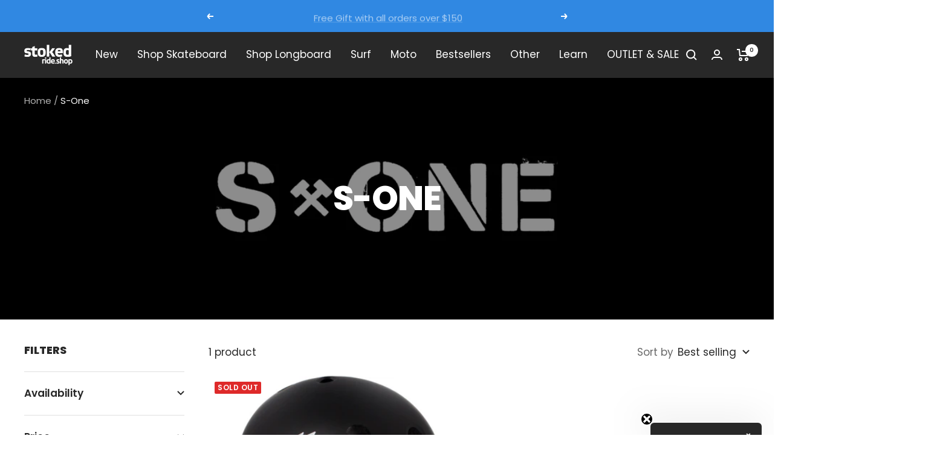

--- FILE ---
content_type: text/html; charset=utf-8
request_url: https://stokedrideshop.com/collections/s-one
body_size: 51220
content:
<!doctype html><html class="no-js" lang="en" dir="ltr">
  <head>
  <script type="application/vnd.locksmith+json" data-locksmith>{"version":"v173","locked":false,"initialized":true,"scope":"collection","access_granted":true,"access_denied":false,"requires_customer":false,"manual_lock":false,"remote_lock":false,"has_timeout":false,"remote_rendered":null,"hide_resource":false,"hide_links_to_resource":false,"transparent":true,"locks":{"all":[],"opened":[]},"keys":[],"keys_signature":"6797685e6287e8cf3c5def6b18e96e2dece653a04c11ef6d0dabb1ca8846f0ae","state":{"template":"collection","theme":133854101756,"product":null,"collection":"s-one","page":null,"blog":null,"article":null,"app":null},"now":1768926696,"path":"\/collections\/s-one","locale_root_url":"\/","canonical_url":"https:\/\/stokedrideshop.com\/collections\/s-one","customer_id":null,"customer_id_signature":"6797685e6287e8cf3c5def6b18e96e2dece653a04c11ef6d0dabb1ca8846f0ae","cart":null}</script><script data-locksmith>!function(){var require=undefined,reqwest=function(){function succeed(e){var t=protocolRe.exec(e.url);return t=t&&t[1]||context.location.protocol,httpsRe.test(t)?twoHundo.test(e.request.status):!!e.request.response}function handleReadyState(e,t,n){return function(){return e._aborted?n(e.request):e._timedOut?n(e.request,"Request is aborted: timeout"):void(e.request&&4==e.request[readyState]&&(e.request.onreadystatechange=noop,succeed(e)?t(e.request):n(e.request)))}}function setHeaders(e,t){var n,s=t.headers||{};s.Accept=s.Accept||defaultHeaders.accept[t.type]||defaultHeaders.accept["*"];var r="undefined"!=typeof FormData&&t.data instanceof FormData;for(n in!t.crossOrigin&&!s[requestedWith]&&(s[requestedWith]=defaultHeaders.requestedWith),!s[contentType]&&!r&&(s[contentType]=t.contentType||defaultHeaders.contentType),s)s.hasOwnProperty(n)&&"setRequestHeader"in e&&e.setRequestHeader(n,s[n])}function setCredentials(e,t){"undefined"!=typeof t.withCredentials&&"undefined"!=typeof e.withCredentials&&(e.withCredentials=!!t.withCredentials)}function generalCallback(e){lastValue=e}function urlappend(e,t){return e+(/[?]/.test(e)?"&":"?")+t}function handleJsonp(e,t,n,s){var r=uniqid++,a=e.jsonpCallback||"callback",o=e.jsonpCallbackName||reqwest.getcallbackPrefix(r),i=new RegExp("((^|[?]|&)"+a+")=([^&]+)"),l=s.match(i),c=doc.createElement("script"),u=0,d=-1!==navigator.userAgent.indexOf("MSIE 10.0");return l?"?"===l[3]?s=s.replace(i,"$1="+o):o=l[3]:s=urlappend(s,a+"="+o),context[o]=generalCallback,c.type="text/javascript",c.src=s,c.async=!0,"undefined"!=typeof c.onreadystatechange&&!d&&(c.htmlFor=c.id="_reqwest_"+r),c.onload=c.onreadystatechange=function(){if(c[readyState]&&"complete"!==c[readyState]&&"loaded"!==c[readyState]||u)return!1;c.onload=c.onreadystatechange=null,c.onclick&&c.onclick(),t(lastValue),lastValue=undefined,head.removeChild(c),u=1},head.appendChild(c),{abort:function(){c.onload=c.onreadystatechange=null,n({},"Request is aborted: timeout",{}),lastValue=undefined,head.removeChild(c),u=1}}}function getRequest(e,t){var n,s=this.o,r=(s.method||"GET").toUpperCase(),a="string"==typeof s?s:s.url,o=!1!==s.processData&&s.data&&"string"!=typeof s.data?reqwest.toQueryString(s.data):s.data||null,i=!1;return("jsonp"==s.type||"GET"==r)&&o&&(a=urlappend(a,o),o=null),"jsonp"==s.type?handleJsonp(s,e,t,a):((n=s.xhr&&s.xhr(s)||xhr(s)).open(r,a,!1!==s.async),setHeaders(n,s),setCredentials(n,s),context[xDomainRequest]&&n instanceof context[xDomainRequest]?(n.onload=e,n.onerror=t,n.onprogress=function(){},i=!0):n.onreadystatechange=handleReadyState(this,e,t),s.before&&s.before(n),i?setTimeout(function(){n.send(o)},200):n.send(o),n)}function Reqwest(e,t){this.o=e,this.fn=t,init.apply(this,arguments)}function setType(e){return null===e?undefined:e.match("json")?"json":e.match("javascript")?"js":e.match("text")?"html":e.match("xml")?"xml":void 0}function init(o,fn){function complete(e){for(o.timeout&&clearTimeout(self.timeout),self.timeout=null;0<self._completeHandlers.length;)self._completeHandlers.shift()(e)}function success(resp){var type=o.type||resp&&setType(resp.getResponseHeader("Content-Type"));resp="jsonp"!==type?self.request:resp;var filteredResponse=globalSetupOptions.dataFilter(resp.responseText,type),r=filteredResponse;try{resp.responseText=r}catch(e){}if(r)switch(type){case"json":try{resp=context.JSON?context.JSON.parse(r):eval("("+r+")")}catch(err){return error(resp,"Could not parse JSON in response",err)}break;case"js":resp=eval(r);break;case"html":resp=r;break;case"xml":resp=resp.responseXML&&resp.responseXML.parseError&&resp.responseXML.parseError.errorCode&&resp.responseXML.parseError.reason?null:resp.responseXML}for(self._responseArgs.resp=resp,self._fulfilled=!0,fn(resp),self._successHandler(resp);0<self._fulfillmentHandlers.length;)resp=self._fulfillmentHandlers.shift()(resp);complete(resp)}function timedOut(){self._timedOut=!0,self.request.abort()}function error(e,t,n){for(e=self.request,self._responseArgs.resp=e,self._responseArgs.msg=t,self._responseArgs.t=n,self._erred=!0;0<self._errorHandlers.length;)self._errorHandlers.shift()(e,t,n);complete(e)}this.url="string"==typeof o?o:o.url,this.timeout=null,this._fulfilled=!1,this._successHandler=function(){},this._fulfillmentHandlers=[],this._errorHandlers=[],this._completeHandlers=[],this._erred=!1,this._responseArgs={};var self=this;fn=fn||function(){},o.timeout&&(this.timeout=setTimeout(function(){timedOut()},o.timeout)),o.success&&(this._successHandler=function(){o.success.apply(o,arguments)}),o.error&&this._errorHandlers.push(function(){o.error.apply(o,arguments)}),o.complete&&this._completeHandlers.push(function(){o.complete.apply(o,arguments)}),this.request=getRequest.call(this,success,error)}function reqwest(e,t){return new Reqwest(e,t)}function normalize(e){return e?e.replace(/\r?\n/g,"\r\n"):""}function serial(e,t){var n,s,r,a,o=e.name,i=e.tagName.toLowerCase(),l=function(e){e&&!e.disabled&&t(o,normalize(e.attributes.value&&e.attributes.value.specified?e.value:e.text))};if(!e.disabled&&o)switch(i){case"input":/reset|button|image|file/i.test(e.type)||(n=/checkbox/i.test(e.type),s=/radio/i.test(e.type),r=e.value,(!n&&!s||e.checked)&&t(o,normalize(n&&""===r?"on":r)));break;case"textarea":t(o,normalize(e.value));break;case"select":if("select-one"===e.type.toLowerCase())l(0<=e.selectedIndex?e.options[e.selectedIndex]:null);else for(a=0;e.length&&a<e.length;a++)e.options[a].selected&&l(e.options[a])}}function eachFormElement(){var e,t,a=this,n=function(e,t){var n,s,r;for(n=0;n<t.length;n++)for(r=e[byTag](t[n]),s=0;s<r.length;s++)serial(r[s],a)};for(t=0;t<arguments.length;t++)e=arguments[t],/input|select|textarea/i.test(e.tagName)&&serial(e,a),n(e,["input","select","textarea"])}function serializeQueryString(){return reqwest.toQueryString(reqwest.serializeArray.apply(null,arguments))}function serializeHash(){var n={};return eachFormElement.apply(function(e,t){e in n?(n[e]&&!isArray(n[e])&&(n[e]=[n[e]]),n[e].push(t)):n[e]=t},arguments),n}function buildParams(e,t,n,s){var r,a,o,i=/\[\]$/;if(isArray(t))for(a=0;t&&a<t.length;a++)o=t[a],n||i.test(e)?s(e,o):buildParams(e+"["+("object"==typeof o?a:"")+"]",o,n,s);else if(t&&"[object Object]"===t.toString())for(r in t)buildParams(e+"["+r+"]",t[r],n,s);else s(e,t)}var context=this,XHR2;if("window"in context)var doc=document,byTag="getElementsByTagName",head=doc[byTag]("head")[0];else try{XHR2=require("xhr2")}catch(ex){throw new Error("Peer dependency `xhr2` required! Please npm install xhr2")}var httpsRe=/^http/,protocolRe=/(^\w+):\/\//,twoHundo=/^(20\d|1223)$/,readyState="readyState",contentType="Content-Type",requestedWith="X-Requested-With",uniqid=0,callbackPrefix="reqwest_"+ +new Date,lastValue,xmlHttpRequest="XMLHttpRequest",xDomainRequest="XDomainRequest",noop=function(){},isArray="function"==typeof Array.isArray?Array.isArray:function(e){return e instanceof Array},defaultHeaders={contentType:"application/x-www-form-urlencoded",requestedWith:xmlHttpRequest,accept:{"*":"text/javascript, text/html, application/xml, text/xml, */*",xml:"application/xml, text/xml",html:"text/html",text:"text/plain",json:"application/json, text/javascript",js:"application/javascript, text/javascript"}},xhr=function(e){if(!0!==e.crossOrigin)return context[xmlHttpRequest]?new XMLHttpRequest:XHR2?new XHR2:new ActiveXObject("Microsoft.XMLHTTP");var t=context[xmlHttpRequest]?new XMLHttpRequest:null;if(t&&"withCredentials"in t)return t;if(context[xDomainRequest])return new XDomainRequest;throw new Error("Browser does not support cross-origin requests")},globalSetupOptions={dataFilter:function(e){return e}};return Reqwest.prototype={abort:function(){this._aborted=!0,this.request.abort()},retry:function(){init.call(this,this.o,this.fn)},then:function(e,t){return e=e||function(){},t=t||function(){},this._fulfilled?this._responseArgs.resp=e(this._responseArgs.resp):this._erred?t(this._responseArgs.resp,this._responseArgs.msg,this._responseArgs.t):(this._fulfillmentHandlers.push(e),this._errorHandlers.push(t)),this},always:function(e){return this._fulfilled||this._erred?e(this._responseArgs.resp):this._completeHandlers.push(e),this},fail:function(e){return this._erred?e(this._responseArgs.resp,this._responseArgs.msg,this._responseArgs.t):this._errorHandlers.push(e),this},"catch":function(e){return this.fail(e)}},reqwest.serializeArray=function(){var n=[];return eachFormElement.apply(function(e,t){n.push({name:e,value:t})},arguments),n},reqwest.serialize=function(){if(0===arguments.length)return"";var e,t=Array.prototype.slice.call(arguments,0);return(e=t.pop())&&e.nodeType&&t.push(e)&&(e=null),e&&(e=e.type),("map"==e?serializeHash:"array"==e?reqwest.serializeArray:serializeQueryString).apply(null,t)},reqwest.toQueryString=function(e,t){var n,s,r=t||!1,a=[],o=encodeURIComponent,i=function(e,t){t="function"==typeof t?t():null==t?"":t,a[a.length]=o(e)+"="+o(t)};if(isArray(e))for(s=0;e&&s<e.length;s++)i(e[s].name,e[s].value);else for(n in e)e.hasOwnProperty(n)&&buildParams(n,e[n],r,i);return a.join("&").replace(/%20/g,"+")},reqwest.getcallbackPrefix=function(){return callbackPrefix},reqwest.compat=function(e,t){return e&&(e.type&&(e.method=e.type)&&delete e.type,e.dataType&&(e.type=e.dataType),e.jsonpCallback&&(e.jsonpCallbackName=e.jsonpCallback)&&delete e.jsonpCallback,e.jsonp&&(e.jsonpCallback=e.jsonp)),new Reqwest(e,t)},reqwest.ajaxSetup=function(e){for(var t in e=e||{})globalSetupOptions[t]=e[t]},reqwest}();
/*!
  * Reqwest! A general purpose XHR connection manager
  * license MIT (c) Dustin Diaz 2015
  * https://github.com/ded/reqwest
  */!function(){var o=window.Locksmith={},e=document.querySelector('script[type="application/vnd.locksmith+json"]'),n=e&&e.innerHTML;if(o.state={},o.util={},o.loading=!1,n)try{o.state=JSON.parse(n)}catch(u){}if(document.addEventListener&&document.querySelector){var s,r,a,t=[76,79,67,75,83,77,73,84,72,49,49],i=function(){r=t.slice(0)},l="style",c=function(e){e&&27!==e.keyCode&&"click"!==e.type||(document.removeEventListener("keydown",c),document.removeEventListener("click",c),s&&document.body.removeChild(s),s=null)};i(),document.addEventListener("keyup",function(e){if(e.keyCode===r[0]){if(clearTimeout(a),r.shift(),0<r.length)return void(a=setTimeout(i,1e3));i(),c(),(s=document.createElement("div"))[l].width="50%",s[l].maxWidth="1000px",s[l].height="85%",s[l].border="1px rgba(0, 0, 0, 0.2) solid",s[l].background="rgba(255, 255, 255, 0.99)",s[l].borderRadius="4px",s[l].position="fixed",s[l].top="50%",s[l].left="50%",s[l].transform="translateY(-50%) translateX(-50%)",s[l].boxShadow="0 2px 5px rgba(0, 0, 0, 0.3), 0 0 100vh 100vw rgba(0, 0, 0, 0.5)",s[l].zIndex="2147483645";var t=document.createElement("textarea");t.value=JSON.stringify(JSON.parse(n),null,2),t[l].border="none",t[l].display="block",t[l].boxSizing="border-box",t[l].width="100%",t[l].height="100%",t[l].background="transparent",t[l].padding="22px",t[l].fontFamily="monospace",t[l].fontSize="14px",t[l].color="#333",t[l].resize="none",t[l].outline="none",t.readOnly=!0,s.appendChild(t),document.body.appendChild(s),t.addEventListener("click",function(e){e.stopImmediatePropagation()}),t.select(),document.addEventListener("keydown",c),document.addEventListener("click",c)}})}o.isEmbedded=-1!==window.location.search.indexOf("_ab=0&_fd=0&_sc=1"),o.path=o.state.path||window.location.pathname,o.basePath=o.state.locale_root_url.concat("/apps/locksmith").replace(/^\/\//,"/"),o.reloading=!1,o.util.console=window.console||{log:function(){},error:function(){}},o.util.makeUrl=function(e,t){var n,s=o.basePath+e,r=[],a=o.cache();for(n in a)r.push(n+"="+encodeURIComponent(a[n]));for(n in t)r.push(n+"="+encodeURIComponent(t[n]));return o.state.customer_id&&(r.push("customer_id="+encodeURIComponent(o.state.customer_id)),r.push("customer_id_signature="+encodeURIComponent(o.state.customer_id_signature))),s+=(-1===s.indexOf("?")?"?":"&")+r.join("&")},o._initializeCallbacks=[],o.on=function(e,t){if("initialize"!==e)throw'Locksmith.on() currently only supports the "initialize" event';o._initializeCallbacks.push(t)},o.initializeSession=function(e){if(!o.isEmbedded){var t=!1,n=!0,s=!0;(e=e||{}).silent&&(s=n=!(t=!0)),o.ping({silent:t,spinner:n,reload:s,callback:function(){o._initializeCallbacks.forEach(function(e){e()})}})}},o.cache=function(e){var t={};try{var n=function r(e){return(document.cookie.match("(^|; )"+e+"=([^;]*)")||0)[2]};t=JSON.parse(decodeURIComponent(n("locksmith-params")||"{}"))}catch(u){}if(e){for(var s in e)t[s]=e[s];document.cookie="locksmith-params=; expires=Thu, 01 Jan 1970 00:00:00 GMT; path=/",document.cookie="locksmith-params="+encodeURIComponent(JSON.stringify(t))+"; path=/"}return t},o.cache.cart=o.state.cart,o.cache.cartLastSaved=null,o.params=o.cache(),o.util.reload=function(){o.reloading=!0;try{window.location.href=window.location.href.replace(/#.*/,"")}catch(u){o.util.console.error("Preferred reload method failed",u),window.location.reload()}},o.cache.saveCart=function(e){if(!o.cache.cart||o.cache.cart===o.cache.cartLastSaved)return e?e():null;var t=o.cache.cartLastSaved;o.cache.cartLastSaved=o.cache.cart,reqwest({url:"/cart/update.json",method:"post",type:"json",data:{attributes:{locksmith:o.cache.cart}},complete:e,error:function(e){if(o.cache.cartLastSaved=t,!o.reloading)throw e}})},o.util.spinnerHTML='<style>body{background:#FFF}@keyframes spin{from{transform:rotate(0deg)}to{transform:rotate(360deg)}}#loading{display:flex;width:100%;height:50vh;color:#777;align-items:center;justify-content:center}#loading .spinner{display:block;animation:spin 600ms linear infinite;position:relative;width:50px;height:50px}#loading .spinner-ring{stroke:currentColor;stroke-dasharray:100%;stroke-width:2px;stroke-linecap:round;fill:none}</style><div id="loading"><div class="spinner"><svg width="100%" height="100%"><svg preserveAspectRatio="xMinYMin"><circle class="spinner-ring" cx="50%" cy="50%" r="45%"></circle></svg></svg></div></div>',o.util.clobberBody=function(e){document.body.innerHTML=e},o.util.clobberDocument=function(e){e.responseText&&(e=e.responseText),document.documentElement&&document.removeChild(document.documentElement);var t=document.open("text/html","replace");t.writeln(e),t.close(),setTimeout(function(){var e=t.querySelector("[autofocus]");e&&e.focus()},100)},o.util.serializeForm=function(e){if(e&&"FORM"===e.nodeName){var t,n,s={};for(t=e.elements.length-1;0<=t;t-=1)if(""!==e.elements[t].name)switch(e.elements[t].nodeName){case"INPUT":switch(e.elements[t].type){default:case"text":case"hidden":case"password":case"button":case"reset":case"submit":s[e.elements[t].name]=e.elements[t].value;break;case"checkbox":case"radio":e.elements[t].checked&&(s[e.elements[t].name]=e.elements[t].value);break;case"file":}break;case"TEXTAREA":s[e.elements[t].name]=e.elements[t].value;break;case"SELECT":switch(e.elements[t].type){case"select-one":s[e.elements[t].name]=e.elements[t].value;break;case"select-multiple":for(n=e.elements[t].options.length-1;0<=n;n-=1)e.elements[t].options[n].selected&&(s[e.elements[t].name]=e.elements[t].options[n].value)}break;case"BUTTON":switch(e.elements[t].type){case"reset":case"submit":case"button":s[e.elements[t].name]=e.elements[t].value}}return s}},o.util.on=function(e,a,o,t){t=t||document;var i="locksmith-"+e+a,n=function(e){var t=e.target,n=e.target.parentElement,s=t.className.baseVal||t.className||"",r=n.className.baseVal||n.className||"";("string"==typeof s&&-1!==s.split(/\s+/).indexOf(a)||"string"==typeof r&&-1!==r.split(/\s+/).indexOf(a))&&!e[i]&&(e[i]=!0,o(e))};t.attachEvent?t.attachEvent(e,n):t.addEventListener(e,n,!1)},o.util.enableActions=function(e){o.util.on("click","locksmith-action",function(e){e.preventDefault();var t=e.target;t.dataset.confirmWith&&!confirm(t.dataset.confirmWith)||(t.disabled=!0,t.innerText=t.dataset.disableWith,o.post("/action",t.dataset.locksmithParams,{spinner:!1,type:"text",success:function(e){(e=JSON.parse(e.responseText)).message&&alert(e.message),o.util.reload()}}))},e)},o.util.inject=function(e,t){var n=["data","locksmith","append"];if(-1!==t.indexOf(n.join("-"))){var s=document.createElement("div");s.innerHTML=t,e.appendChild(s)}else e.innerHTML=t;var r,a,o=e.querySelectorAll("script");for(a=0;a<o.length;++a){r=o[a];var i=document.createElement("script");if(r.type&&(i.type=r.type),r.src)i.src=r.src;else{var l=document.createTextNode(r.innerHTML);i.appendChild(l)}e.appendChild(i)}var c=e.querySelector("[autofocus]");c&&c.focus()},o.post=function(e,t,n){!1!==(n=n||{}).spinner&&o.util.clobberBody(o.util.spinnerHTML);var s={};n.container===document?(s.layout=1,n.success=function(e){document.getElementById(n.container);o.util.clobberDocument(e)}):n.container&&(s.layout=0,n.success=function(e){var t=document.getElementById(n.container);o.util.inject(t,e),t.id===t.firstChild.id&&t.parentElement.replaceChild(t.firstChild,t)}),n.form_type&&(t.form_type=n.form_type),o.loading=!0;var r=o.util.makeUrl(e,s);reqwest({url:r,method:"post",type:n.type||"html",data:t,complete:function(){o.loading=!1},error:function(e){if(!o.reloading)if("dashboard.weglot.com"!==window.location.host){if(!n.silent)throw alert("Something went wrong! Please refresh and try again."),e;console.error(e)}else console.error(e)},success:n.success||o.util.clobberDocument})},o.postResource=function(e,t){e.path=o.path,e.search=window.location.search,e.state=o.state,e.passcode&&(e.passcode=e.passcode.trim()),e.email&&(e.email=e.email.trim()),e.state.cart=o.cache.cart,e.locksmith_json=o.jsonTag,e.locksmith_json_signature=o.jsonTagSignature,o.post("/resource",e,t)},o.ping=function(e){if(!o.isEmbedded){e=e||{};var t=function(){e.reload?o.util.reload():"function"==typeof e.callback&&e.callback()};o.post("/ping",{path:o.path,search:window.location.search,state:o.state},{spinner:!!e.spinner,silent:"undefined"==typeof e.silent||e.silent,type:"text",success:function(e){(e=JSON.parse(e.responseText)).messages&&0<e.messages.length&&o.showMessages(e.messages),e.cart&&o.cache.cart!==e.cart?(o.cache.cart=e.cart,o.cache.saveCart(function(){t(),e.cart&&e.cart.match(/^.+:/)&&o.util.reload()})):t()}})}},o.timeoutMonitor=function(){var e=o.cache.cart;o.ping({callback:function(){e!==o.cache.cart||setTimeout(function(){o.timeoutMonitor()},6e4)}})},o.showMessages=function(e){var t=document.createElement("div");t.style.position="fixed",t.style.left=0,t.style.right=0,t.style.bottom="-50px",t.style.opacity=0,t.style.background="#191919",t.style.color="#ddd",t.style.transition="bottom 0.2s, opacity 0.2s",t.style.zIndex=999999,t.innerHTML="        <style>          .locksmith-ab .locksmith-b { display: none; }          .locksmith-ab.toggled .locksmith-b { display: flex; }          .locksmith-ab.toggled .locksmith-a { display: none; }          .locksmith-flex { display: flex; flex-wrap: wrap; justify-content: space-between; align-items: center; padding: 10px 20px; }          .locksmith-message + .locksmith-message { border-top: 1px #555 solid; }          .locksmith-message a { color: inherit; font-weight: bold; }          .locksmith-message a:hover { color: inherit; opacity: 0.8; }          a.locksmith-ab-toggle { font-weight: inherit; text-decoration: underline; }          .locksmith-text { flex-grow: 1; }          .locksmith-cta { flex-grow: 0; text-align: right; }          .locksmith-cta button { transform: scale(0.8); transform-origin: left; }          .locksmith-cta > * { display: block; }          .locksmith-cta > * + * { margin-top: 10px; }          .locksmith-message a.locksmith-close { flex-grow: 0; text-decoration: none; margin-left: 15px; font-size: 30px; font-family: monospace; display: block; padding: 2px 10px; }                    @media screen and (max-width: 600px) {            .locksmith-wide-only { display: none !important; }            .locksmith-flex { padding: 0 15px; }            .locksmith-flex > * { margin-top: 5px; margin-bottom: 5px; }            .locksmith-cta { text-align: left; }          }                    @media screen and (min-width: 601px) {            .locksmith-narrow-only { display: none !important; }          }        </style>      "+e.map(function(e){return'<div class="locksmith-message">'+e+"</div>"}).join(""),document.body.appendChild(t),document.body.style.position="relative",document.body.parentElement.style.paddingBottom=t.offsetHeight+"px",setTimeout(function(){t.style.bottom=0,t.style.opacity=1},50),o.util.on("click","locksmith-ab-toggle",function(e){e.preventDefault();for(var t=e.target.parentElement;-1===t.className.split(" ").indexOf("locksmith-ab");)t=t.parentElement;-1!==t.className.split(" ").indexOf("toggled")?t.className=t.className.replace("toggled",""):t.className=t.className+" toggled"}),o.util.enableActions(t)}}()}();</script>
      <script data-locksmith>Locksmith.cache.cart=null</script>


  <script data-locksmith>Locksmith.jsonTag="\u003cscript type=\"application\/vnd.locksmith+json\" data-locksmith\u003e{\"version\":\"v173\",\"locked\":false,\"initialized\":true,\"scope\":\"collection\",\"access_granted\":true,\"access_denied\":false,\"requires_customer\":false,\"manual_lock\":false,\"remote_lock\":false,\"has_timeout\":false,\"remote_rendered\":null,\"hide_resource\":false,\"hide_links_to_resource\":false,\"transparent\":true,\"locks\":{\"all\":[],\"opened\":[]},\"keys\":[],\"keys_signature\":\"6797685e6287e8cf3c5def6b18e96e2dece653a04c11ef6d0dabb1ca8846f0ae\",\"state\":{\"template\":\"collection\",\"theme\":133854101756,\"product\":null,\"collection\":\"s-one\",\"page\":null,\"blog\":null,\"article\":null,\"app\":null},\"now\":1768926696,\"path\":\"\\\/collections\\\/s-one\",\"locale_root_url\":\"\\\/\",\"canonical_url\":\"https:\\\/\\\/stokedrideshop.com\\\/collections\\\/s-one\",\"customer_id\":null,\"customer_id_signature\":\"6797685e6287e8cf3c5def6b18e96e2dece653a04c11ef6d0dabb1ca8846f0ae\",\"cart\":null}\u003c\/script\u003e";Locksmith.jsonTagSignature="bb305913a8fbd22a349db229bb3367b8c2faa87a17224e55fd4006b20feadd58"</script>
  









    <meta charset="utf-8">
    <meta name="viewport" content="width=device-width, initial-scale=1.0, height=device-height, minimum-scale=1.0, maximum-scale=1.0">
    <meta name="theme-color" content="#282828">

    <title>S-One</title><link rel="canonical" href="https://stokedrideshop.com/collections/s-one"><link rel="shortcut icon" href="//stokedrideshop.com/cdn/shop/files/S_logo_blk_white-02_96x96.jpg?v=1649872273" type="image/png"><link rel="preconnect" href="https://cdn.shopify.com">
    <link rel="dns-prefetch" href="https://productreviews.shopifycdn.com">
    <link rel="dns-prefetch" href="https://www.google-analytics.com"><link rel="preconnect" href="https://fonts.shopifycdn.com" crossorigin><link rel="preload" as="style" href="//stokedrideshop.com/cdn/shop/t/51/assets/theme.css?v=34095434261240674891697489368">
    <link rel="preload" as="script" href="//stokedrideshop.com/cdn/shop/t/51/assets/vendor.js?v=50057211281957515541657230373">
    <link rel="preload" as="script" href="//stokedrideshop.com/cdn/shop/t/51/assets/theme.js?v=166681695953772212991657228860"><link rel="preload" as="image" media="(max-width: 740px)" imagesizes="100vw" imagesrcset="//stokedrideshop.com/cdn/shop/collections/oust_5b8642e9-c720-49bd-bfc5-6ddf0ade074e_400x600_crop_center.jpg?v=1570503035 400w, //stokedrideshop.com/cdn/shop/collections/oust_5b8642e9-c720-49bd-bfc5-6ddf0ade074e_500x600_crop_center.jpg?v=1570503035 500w, //stokedrideshop.com/cdn/shop/collections/oust_5b8642e9-c720-49bd-bfc5-6ddf0ade074e_600x600_crop_center.jpg?v=1570503035 600w, //stokedrideshop.com/cdn/shop/collections/oust_5b8642e9-c720-49bd-bfc5-6ddf0ade074e_700x600_crop_center.jpg?v=1570503035 700w, //stokedrideshop.com/cdn/shop/collections/oust_5b8642e9-c720-49bd-bfc5-6ddf0ade074e_800x600_crop_center.jpg?v=1570503035 800w, //stokedrideshop.com/cdn/shop/collections/oust_5b8642e9-c720-49bd-bfc5-6ddf0ade074e_900x600_crop_center.jpg?v=1570503035 900w, //stokedrideshop.com/cdn/shop/collections/oust_5b8642e9-c720-49bd-bfc5-6ddf0ade074e_1000x600_crop_center.jpg?v=1570503035 1000w
">
      <link rel="preload" as="image" media="(min-width: 741px)" imagesizes="100vw" imagesrcset="//stokedrideshop.com/cdn/shop/collections/oust_5b8642e9-c720-49bd-bfc5-6ddf0ade074e_600x.jpg?v=1570503035 600w, //stokedrideshop.com/cdn/shop/collections/oust_5b8642e9-c720-49bd-bfc5-6ddf0ade074e_700x.jpg?v=1570503035 700w, //stokedrideshop.com/cdn/shop/collections/oust_5b8642e9-c720-49bd-bfc5-6ddf0ade074e_800x.jpg?v=1570503035 800w, //stokedrideshop.com/cdn/shop/collections/oust_5b8642e9-c720-49bd-bfc5-6ddf0ade074e_1000x.jpg?v=1570503035 1000w, //stokedrideshop.com/cdn/shop/collections/oust_5b8642e9-c720-49bd-bfc5-6ddf0ade074e_1110x.jpg?v=1570503035 1110w
"><meta property="og:type" content="website">
<meta property="og:title" content="S-One">
<meta property="og:image" content="http://stokedrideshop.com/cdn/shop/collections/oust_5b8642e9-c720-49bd-bfc5-6ddf0ade074e.jpg?v=1570503035">
<meta property="og:image:secure_url" content="https://stokedrideshop.com/cdn/shop/collections/oust_5b8642e9-c720-49bd-bfc5-6ddf0ade074e.jpg?v=1570503035">
<meta property="og:image:width" content="1110">
  <meta property="og:image:height" content="740"><meta property="og:url" content="https://stokedrideshop.com/collections/s-one">
<meta property="og:site_name" content="Stoked Ride Shop"><meta name="twitter:card" content="summary"><meta name="twitter:title" content="S-One">
<meta name="twitter:description" content="">
<meta name="twitter:image" content="https://stokedrideshop.com/cdn/shop/collections/oust_5b8642e9-c720-49bd-bfc5-6ddf0ade074e_1200x1200_crop_center.jpg?v=1570503035">
<meta name="twitter:image:alt" content="S-One">
    


  <script type="application/ld+json">
  {
    "@context": "https://schema.org",
    "@type": "BreadcrumbList",
  "itemListElement": [{
      "@type": "ListItem",
      "position": 1,
      "name": "Home",
      "item": "https://stokedrideshop.com"
    },{
          "@type": "ListItem",
          "position": 2,
          "name": "S-One",
          "item": "https://stokedrideshop.com/collections/s-one"
        }]
  }
  </script>

    <link rel="preload" href="//stokedrideshop.com/cdn/fonts/poppins/poppins_n8.580200d05bca09e2e0c6f4c922047c227dfa8e8c.woff2" as="font" type="font/woff2" crossorigin><link rel="preload" href="//stokedrideshop.com/cdn/fonts/poppins/poppins_n4.0ba78fa5af9b0e1a374041b3ceaadf0a43b41362.woff2" as="font" type="font/woff2" crossorigin><style>
  /* Typography (heading) */
  @font-face {
  font-family: Poppins;
  font-weight: 800;
  font-style: normal;
  font-display: swap;
  src: url("//stokedrideshop.com/cdn/fonts/poppins/poppins_n8.580200d05bca09e2e0c6f4c922047c227dfa8e8c.woff2") format("woff2"),
       url("//stokedrideshop.com/cdn/fonts/poppins/poppins_n8.f4450f472fdcbe9e829f3583ebd559988f5a3d25.woff") format("woff");
}

@font-face {
  font-family: Poppins;
  font-weight: 800;
  font-style: italic;
  font-display: swap;
  src: url("//stokedrideshop.com/cdn/fonts/poppins/poppins_i8.55af7c89c62b8603457a34c5936ad3b39f67e29c.woff2") format("woff2"),
       url("//stokedrideshop.com/cdn/fonts/poppins/poppins_i8.1143b85f67a233999703c64471299cee6bc83160.woff") format("woff");
}

/* Typography (body) */
  @font-face {
  font-family: Poppins;
  font-weight: 400;
  font-style: normal;
  font-display: swap;
  src: url("//stokedrideshop.com/cdn/fonts/poppins/poppins_n4.0ba78fa5af9b0e1a374041b3ceaadf0a43b41362.woff2") format("woff2"),
       url("//stokedrideshop.com/cdn/fonts/poppins/poppins_n4.214741a72ff2596839fc9760ee7a770386cf16ca.woff") format("woff");
}

@font-face {
  font-family: Poppins;
  font-weight: 400;
  font-style: italic;
  font-display: swap;
  src: url("//stokedrideshop.com/cdn/fonts/poppins/poppins_i4.846ad1e22474f856bd6b81ba4585a60799a9f5d2.woff2") format("woff2"),
       url("//stokedrideshop.com/cdn/fonts/poppins/poppins_i4.56b43284e8b52fc64c1fd271f289a39e8477e9ec.woff") format("woff");
}

@font-face {
  font-family: Poppins;
  font-weight: 600;
  font-style: normal;
  font-display: swap;
  src: url("//stokedrideshop.com/cdn/fonts/poppins/poppins_n6.aa29d4918bc243723d56b59572e18228ed0786f6.woff2") format("woff2"),
       url("//stokedrideshop.com/cdn/fonts/poppins/poppins_n6.5f815d845fe073750885d5b7e619ee00e8111208.woff") format("woff");
}

@font-face {
  font-family: Poppins;
  font-weight: 600;
  font-style: italic;
  font-display: swap;
  src: url("//stokedrideshop.com/cdn/fonts/poppins/poppins_i6.bb8044d6203f492888d626dafda3c2999253e8e9.woff2") format("woff2"),
       url("//stokedrideshop.com/cdn/fonts/poppins/poppins_i6.e233dec1a61b1e7dead9f920159eda42280a02c3.woff") format("woff");
}

:root {--heading-color: 40, 40, 40;
    --text-color: 40, 40, 40;
    --background: 255, 255, 255;
    --secondary-background: 245, 245, 245;
    --border-color: 223, 223, 223;
    --border-color-darker: 169, 169, 169;
    --success-color: 46, 158, 123;
    --success-background: 213, 236, 229;
    --error-color: 222, 42, 42;
    --error-background: 253, 240, 240;
    --primary-button-background: 48, 136, 226;
    --primary-button-text-color: 255, 255, 255;
    --secondary-button-background: 246, 164, 41;
    --secondary-button-text-color: 255, 255, 255;
    --product-star-rating: 246, 164, 41;
    --product-on-sale-accent: 46, 158, 123;
    --product-sold-out-accent: 222, 42, 42;
    --product-custom-label-background: 64, 93, 230;
    --product-custom-label-text-color: 255, 255, 255;
    --product-custom-label-2-background: 243, 255, 52;
    --product-custom-label-2-text-color: 0, 0, 0;
    --product-low-stock-text-color: 246, 164, 41;
    --product-in-stock-text-color: 46, 158, 123;
    --loading-bar-background: 40, 40, 40;

    /* We duplicate some "base" colors as root colors, which is useful to use on drawer elements or popover without. Those should not be overridden to avoid issues */
    --root-heading-color: 40, 40, 40;
    --root-text-color: 40, 40, 40;
    --root-background: 255, 255, 255;
    --root-border-color: 223, 223, 223;
    --root-primary-button-background: 48, 136, 226;
    --root-primary-button-text-color: 255, 255, 255;

    --base-font-size: 17px;
    --heading-font-family: Poppins, sans-serif;
    --heading-font-weight: 800;
    --heading-font-style: normal;
    --heading-text-transform: uppercase;
    --text-font-family: Poppins, sans-serif;
    --text-font-weight: 400;
    --text-font-style: normal;
    --text-font-bold-weight: 600;

    /* Typography (font size) */
    --heading-xxsmall-font-size: 11px;
    --heading-xsmall-font-size: 11px;
    --heading-small-font-size: 12px;
    --heading-large-font-size: 36px;
    --heading-h1-font-size: 36px;
    --heading-h2-font-size: 30px;
    --heading-h3-font-size: 26px;
    --heading-h4-font-size: 24px;
    --heading-h5-font-size: 20px;
    --heading-h6-font-size: 16px;

    /* Control the look and feel of the theme by changing radius of various elements */
    --button-border-radius: 6px;
    --block-border-radius: 8px;
    --block-border-radius-reduced: 4px;
    --color-swatch-border-radius: 100%;

    /* Button size */
    --button-height: 48px;
    --button-small-height: 40px;

    /* Form related */
    --form-input-field-height: 48px;
    --form-input-gap: 16px;
    --form-submit-margin: 24px;

    /* Product listing related variables */
    --product-list-block-spacing: 32px;

    /* Video related */
    --play-button-background: 255, 255, 255;
    --play-button-arrow: 40, 40, 40;

    /* RTL support */
    --transform-logical-flip: 1;
    --transform-origin-start: left;
    --transform-origin-end: right;

    /* Other */
    --zoom-cursor-svg-url: url(//stokedrideshop.com/cdn/shop/t/51/assets/zoom-cursor.svg?v=80511025597995649441657227836);
    --arrow-right-svg-url: url(//stokedrideshop.com/cdn/shop/t/51/assets/arrow-right.svg?v=40046868119262634591657227836);
    --arrow-left-svg-url: url(//stokedrideshop.com/cdn/shop/t/51/assets/arrow-left.svg?v=158856395986752206651657227836);

    /* Some useful variables that we can reuse in our CSS. Some explanation are needed for some of them:
       - container-max-width-minus-gutters: represents the container max width without the edge gutters
       - container-outer-width: considering the screen width, represent all the space outside the container
       - container-outer-margin: same as container-outer-width but get set to 0 inside a container
       - container-inner-width: the effective space inside the container (minus gutters)
       - grid-column-width: represents the width of a single column of the grid
       - vertical-breather: this is a variable that defines the global "spacing" between sections, and inside the section
                            to create some "breath" and minimum spacing
     */
    --container-max-width: 1600px;
    --container-gutter: 24px;
    --container-max-width-minus-gutters: calc(var(--container-max-width) - (var(--container-gutter)) * 2);
    --container-outer-width: max(calc((100vw - var(--container-max-width-minus-gutters)) / 2), var(--container-gutter));
    --container-outer-margin: var(--container-outer-width);
    --container-inner-width: calc(100vw - var(--container-outer-width) * 2);

    --grid-column-count: 10;
    --grid-gap: 24px;
    --grid-column-width: calc((100vw - var(--container-outer-width) * 2 - var(--grid-gap) * (var(--grid-column-count) - 1)) / var(--grid-column-count));

    --vertical-breather: 28px;
    --vertical-breather-tight: 28px;

    /* Shopify related variables */
    --payment-terms-background-color: #ffffff;
  }

  @media screen and (min-width: 741px) {
    :root {
      --container-gutter: 40px;
      --grid-column-count: 20;
      --vertical-breather: 40px;
      --vertical-breather-tight: 40px;

      /* Typography (font size) */
      --heading-xsmall-font-size: 12px;
      --heading-small-font-size: 13px;
      --heading-large-font-size: 52px;
      --heading-h1-font-size: 48px;
      --heading-h2-font-size: 38px;
      --heading-h3-font-size: 32px;
      --heading-h4-font-size: 24px;
      --heading-h5-font-size: 20px;
      --heading-h6-font-size: 18px;

      /* Form related */
      --form-input-field-height: 52px;
      --form-submit-margin: 32px;

      /* Button size */
      --button-height: 52px;
      --button-small-height: 44px;
    }
  }

  @media screen and (min-width: 1200px) {
    :root {
      --vertical-breather: 48px;
      --vertical-breather-tight: 48px;
      --product-list-block-spacing: 48px;

      /* Typography */
      --heading-large-font-size: 64px;
      --heading-h1-font-size: 56px;
      --heading-h2-font-size: 48px;
      --heading-h3-font-size: 36px;
      --heading-h4-font-size: 30px;
      --heading-h5-font-size: 24px;
      --heading-h6-font-size: 18px;
    }
  }

  @media screen and (min-width: 1600px) {
    :root {
      --vertical-breather: 48px;
      --vertical-breather-tight: 48px;
    }
  }
</style>
    <script>
  // This allows to expose several variables to the global scope, to be used in scripts
  window.themeVariables = {
    settings: {
      direction: "ltr",
      pageType: "collection",
      cartCount: 0,
      moneyFormat: "${{amount}}",
      moneyWithCurrencyFormat: "${{amount}} USD",
      showVendor: false,
      discountMode: "percentage",
      currencyCodeEnabled: false,
      searchMode: "product,article,collection",
      searchUnavailableProducts: "last",
      cartType: "message",
      cartCurrency: "USD",
      mobileZoomFactor: 2.5
    },

    routes: {
      host: "stokedrideshop.com",
      rootUrl: "\/",
      rootUrlWithoutSlash: '',
      cartUrl: "\/cart",
      cartAddUrl: "\/cart\/add",
      cartChangeUrl: "\/cart\/change",
      searchUrl: "\/search",
      predictiveSearchUrl: "\/search\/suggest",
      productRecommendationsUrl: "\/recommendations\/products"
    },

    strings: {
      accessibilityDelete: "Delete",
      accessibilityClose: "Close",
      collectionSoldOut: "Sold out",
      collectionDiscount: "Save @savings@",
      productSalePrice: "Sale price",
      productRegularPrice: "Regular price",
      productFormUnavailable: "Unavailable",
      productFormSoldOut: "Sold out",
      productFormPreOrder: "Pre-order",
      productFormAddToCart: "Add to cart",
      searchNoResults: "No results could be found.",
      searchNewSearch: "New search",
      searchProducts: "Products",
      searchArticles: "Journal",
      searchPages: "Pages",
      searchCollections: "Collections",
      cartViewCart: "View cart",
      cartItemAdded: "Item added to your cart!",
      cartItemAddedShort: "Added to your cart!",
      cartAddOrderNote: "Add order note",
      cartEditOrderNote: "Edit order note",
      shippingEstimatorNoResults: "Sorry, we do not ship to your address.",
      shippingEstimatorOneResult: "There is one shipping rate for your address:",
      shippingEstimatorMultipleResults: "There are several shipping rates for your address:",
      shippingEstimatorError: "One or more error occurred while retrieving shipping rates:"
    },

    libs: {
      flickity: "\/\/stokedrideshop.com\/cdn\/shop\/t\/51\/assets\/flickity.js?v=176646718982628074891657227836",
      photoswipe: "\/\/stokedrideshop.com\/cdn\/shop\/t\/51\/assets\/photoswipe.js?v=132268647426145925301657227836",
      qrCode: "\/\/stokedrideshop.com\/cdn\/shopifycloud\/storefront\/assets\/themes_support\/vendor\/qrcode-3f2b403b.js"
    },

    breakpoints: {
      phone: 'screen and (max-width: 740px)',
      tablet: 'screen and (min-width: 741px) and (max-width: 999px)',
      tabletAndUp: 'screen and (min-width: 741px)',
      pocket: 'screen and (max-width: 999px)',
      lap: 'screen and (min-width: 1000px) and (max-width: 1199px)',
      lapAndUp: 'screen and (min-width: 1000px)',
      desktop: 'screen and (min-width: 1200px)',
      wide: 'screen and (min-width: 1400px)'
    }
  };

  window.addEventListener('pageshow', async () => {
    const cartContent = await (await fetch(`${window.themeVariables.routes.cartUrl}.js`, {cache: 'reload'})).json();
    document.documentElement.dispatchEvent(new CustomEvent('cart:refresh', {detail: {cart: cartContent}}));
  });

  if ('noModule' in HTMLScriptElement.prototype) {
    // Old browsers (like IE) that does not support module will be considered as if not executing JS at all
    document.documentElement.className = document.documentElement.className.replace('no-js', 'js');

    requestAnimationFrame(() => {
      const viewportHeight = (window.visualViewport ? window.visualViewport.height : document.documentElement.clientHeight);
      document.documentElement.style.setProperty('--window-height',viewportHeight + 'px');
    });
  }</script>

    <link rel="stylesheet" href="//stokedrideshop.com/cdn/shop/t/51/assets/theme.css?v=34095434261240674891697489368">

    <script src="//stokedrideshop.com/cdn/shop/t/51/assets/vendor.js?v=50057211281957515541657230373" defer></script>
    <script src="//stokedrideshop.com/cdn/shop/t/51/assets/theme.js?v=166681695953772212991657228860" defer></script>
    <script src="//stokedrideshop.com/cdn/shop/t/51/assets/custom.js?v=115914746911643441101657230389" defer></script>

    <script>window.performance && window.performance.mark && window.performance.mark('shopify.content_for_header.start');</script><meta name="google-site-verification" content="O4KFCzLVFicUL33c_60KFrN1amg8jU0phIt5-SAV-XQ">
<meta id="shopify-digital-wallet" name="shopify-digital-wallet" content="/21754361/digital_wallets/dialog">
<meta name="shopify-checkout-api-token" content="f9d2a8fe2c4213851427cdd66d993f2b">
<meta id="in-context-paypal-metadata" data-shop-id="21754361" data-venmo-supported="true" data-environment="production" data-locale="en_US" data-paypal-v4="true" data-currency="USD">
<link rel="alternate" type="application/atom+xml" title="Feed" href="/collections/s-one.atom" />
<link rel="alternate" type="application/json+oembed" href="https://stokedrideshop.com/collections/s-one.oembed">
<script async="async" src="/checkouts/internal/preloads.js?locale=en-US"></script>
<link rel="preconnect" href="https://shop.app" crossorigin="anonymous">
<script async="async" src="https://shop.app/checkouts/internal/preloads.js?locale=en-US&shop_id=21754361" crossorigin="anonymous"></script>
<script id="apple-pay-shop-capabilities" type="application/json">{"shopId":21754361,"countryCode":"US","currencyCode":"USD","merchantCapabilities":["supports3DS"],"merchantId":"gid:\/\/shopify\/Shop\/21754361","merchantName":"Stoked Ride Shop","requiredBillingContactFields":["postalAddress","email","phone"],"requiredShippingContactFields":["postalAddress","email","phone"],"shippingType":"shipping","supportedNetworks":["visa","masterCard","amex","discover","elo","jcb"],"total":{"type":"pending","label":"Stoked Ride Shop","amount":"1.00"},"shopifyPaymentsEnabled":true,"supportsSubscriptions":true}</script>
<script id="shopify-features" type="application/json">{"accessToken":"f9d2a8fe2c4213851427cdd66d993f2b","betas":["rich-media-storefront-analytics"],"domain":"stokedrideshop.com","predictiveSearch":true,"shopId":21754361,"locale":"en"}</script>
<script>var Shopify = Shopify || {};
Shopify.shop = "stoked-skate.myshopify.com";
Shopify.locale = "en";
Shopify.currency = {"active":"USD","rate":"1.0"};
Shopify.country = "US";
Shopify.theme = {"name":"Focal Final","id":133854101756,"schema_name":"Focal","schema_version":"8.8.1","theme_store_id":714,"role":"main"};
Shopify.theme.handle = "null";
Shopify.theme.style = {"id":null,"handle":null};
Shopify.cdnHost = "stokedrideshop.com/cdn";
Shopify.routes = Shopify.routes || {};
Shopify.routes.root = "/";</script>
<script type="module">!function(o){(o.Shopify=o.Shopify||{}).modules=!0}(window);</script>
<script>!function(o){function n(){var o=[];function n(){o.push(Array.prototype.slice.apply(arguments))}return n.q=o,n}var t=o.Shopify=o.Shopify||{};t.loadFeatures=n(),t.autoloadFeatures=n()}(window);</script>
<script>
  window.ShopifyPay = window.ShopifyPay || {};
  window.ShopifyPay.apiHost = "shop.app\/pay";
  window.ShopifyPay.redirectState = null;
</script>
<script id="shop-js-analytics" type="application/json">{"pageType":"collection"}</script>
<script defer="defer" async type="module" src="//stokedrideshop.com/cdn/shopifycloud/shop-js/modules/v2/client.init-shop-cart-sync_BApSsMSl.en.esm.js"></script>
<script defer="defer" async type="module" src="//stokedrideshop.com/cdn/shopifycloud/shop-js/modules/v2/chunk.common_CBoos6YZ.esm.js"></script>
<script type="module">
  await import("//stokedrideshop.com/cdn/shopifycloud/shop-js/modules/v2/client.init-shop-cart-sync_BApSsMSl.en.esm.js");
await import("//stokedrideshop.com/cdn/shopifycloud/shop-js/modules/v2/chunk.common_CBoos6YZ.esm.js");

  window.Shopify.SignInWithShop?.initShopCartSync?.({"fedCMEnabled":true,"windoidEnabled":true});

</script>
<script>
  window.Shopify = window.Shopify || {};
  if (!window.Shopify.featureAssets) window.Shopify.featureAssets = {};
  window.Shopify.featureAssets['shop-js'] = {"shop-cart-sync":["modules/v2/client.shop-cart-sync_DJczDl9f.en.esm.js","modules/v2/chunk.common_CBoos6YZ.esm.js"],"init-fed-cm":["modules/v2/client.init-fed-cm_BzwGC0Wi.en.esm.js","modules/v2/chunk.common_CBoos6YZ.esm.js"],"init-windoid":["modules/v2/client.init-windoid_BS26ThXS.en.esm.js","modules/v2/chunk.common_CBoos6YZ.esm.js"],"init-shop-email-lookup-coordinator":["modules/v2/client.init-shop-email-lookup-coordinator_DFwWcvrS.en.esm.js","modules/v2/chunk.common_CBoos6YZ.esm.js"],"shop-cash-offers":["modules/v2/client.shop-cash-offers_DthCPNIO.en.esm.js","modules/v2/chunk.common_CBoos6YZ.esm.js","modules/v2/chunk.modal_Bu1hFZFC.esm.js"],"shop-button":["modules/v2/client.shop-button_D_JX508o.en.esm.js","modules/v2/chunk.common_CBoos6YZ.esm.js"],"shop-toast-manager":["modules/v2/client.shop-toast-manager_tEhgP2F9.en.esm.js","modules/v2/chunk.common_CBoos6YZ.esm.js"],"avatar":["modules/v2/client.avatar_BTnouDA3.en.esm.js"],"pay-button":["modules/v2/client.pay-button_BuNmcIr_.en.esm.js","modules/v2/chunk.common_CBoos6YZ.esm.js"],"init-shop-cart-sync":["modules/v2/client.init-shop-cart-sync_BApSsMSl.en.esm.js","modules/v2/chunk.common_CBoos6YZ.esm.js"],"shop-login-button":["modules/v2/client.shop-login-button_DwLgFT0K.en.esm.js","modules/v2/chunk.common_CBoos6YZ.esm.js","modules/v2/chunk.modal_Bu1hFZFC.esm.js"],"init-customer-accounts-sign-up":["modules/v2/client.init-customer-accounts-sign-up_TlVCiykN.en.esm.js","modules/v2/client.shop-login-button_DwLgFT0K.en.esm.js","modules/v2/chunk.common_CBoos6YZ.esm.js","modules/v2/chunk.modal_Bu1hFZFC.esm.js"],"init-shop-for-new-customer-accounts":["modules/v2/client.init-shop-for-new-customer-accounts_DrjXSI53.en.esm.js","modules/v2/client.shop-login-button_DwLgFT0K.en.esm.js","modules/v2/chunk.common_CBoos6YZ.esm.js","modules/v2/chunk.modal_Bu1hFZFC.esm.js"],"init-customer-accounts":["modules/v2/client.init-customer-accounts_C0Oh2ljF.en.esm.js","modules/v2/client.shop-login-button_DwLgFT0K.en.esm.js","modules/v2/chunk.common_CBoos6YZ.esm.js","modules/v2/chunk.modal_Bu1hFZFC.esm.js"],"shop-follow-button":["modules/v2/client.shop-follow-button_C5D3XtBb.en.esm.js","modules/v2/chunk.common_CBoos6YZ.esm.js","modules/v2/chunk.modal_Bu1hFZFC.esm.js"],"checkout-modal":["modules/v2/client.checkout-modal_8TC_1FUY.en.esm.js","modules/v2/chunk.common_CBoos6YZ.esm.js","modules/v2/chunk.modal_Bu1hFZFC.esm.js"],"lead-capture":["modules/v2/client.lead-capture_D-pmUjp9.en.esm.js","modules/v2/chunk.common_CBoos6YZ.esm.js","modules/v2/chunk.modal_Bu1hFZFC.esm.js"],"shop-login":["modules/v2/client.shop-login_BmtnoEUo.en.esm.js","modules/v2/chunk.common_CBoos6YZ.esm.js","modules/v2/chunk.modal_Bu1hFZFC.esm.js"],"payment-terms":["modules/v2/client.payment-terms_BHOWV7U_.en.esm.js","modules/v2/chunk.common_CBoos6YZ.esm.js","modules/v2/chunk.modal_Bu1hFZFC.esm.js"]};
</script>
<script>(function() {
  var isLoaded = false;
  function asyncLoad() {
    if (isLoaded) return;
    isLoaded = true;
    var urls = ["\/\/code.tidio.co\/ixcmwdgc5dux9tj1ziiqocri1zstmnu2.js?shop=stoked-skate.myshopify.com","https:\/\/d23dclunsivw3h.cloudfront.net\/redirect-app.js?shop=stoked-skate.myshopify.com","https:\/\/cdn.subscribers.com\/shopify_assets\/cookie_cart.js?shop=stoked-skate.myshopify.com","https:\/\/cdn.subscribers.com\/shopify_assets\/products.js?shop=stoked-skate.myshopify.com","https:\/\/cdn.subscribers.com\/shopify_assets\/value_tracking.js?shop=stoked-skate.myshopify.com","https:\/\/cdn-loyalty.yotpo.com\/loader\/AuSPkQ9_ts4hgEm45lYqoQ.js?shop=stoked-skate.myshopify.com","https:\/\/cdn-app.sealsubscriptions.com\/shopify\/public\/js\/sealsubscriptions.js?shop=stoked-skate.myshopify.com","\/\/cdn.shopify.com\/proxy\/cbf78a489720a5dc3b6d03039a51718c010f705161c00ec0ecd2a5f71b5d771f\/api.goaffpro.com\/loader.js?shop=stoked-skate.myshopify.com\u0026sp-cache-control=cHVibGljLCBtYXgtYWdlPTkwMA"];
    for (var i = 0; i < urls.length; i++) {
      var s = document.createElement('script');
      s.type = 'text/javascript';
      s.async = true;
      s.src = urls[i];
      var x = document.getElementsByTagName('script')[0];
      x.parentNode.insertBefore(s, x);
    }
  };
  if(window.attachEvent) {
    window.attachEvent('onload', asyncLoad);
  } else {
    window.addEventListener('load', asyncLoad, false);
  }
})();</script>
<script id="__st">var __st={"a":21754361,"offset":-28800,"reqid":"66669314-d943-4c95-880e-4a79485ceeae-1768926696","pageurl":"stokedrideshop.com\/collections\/s-one","u":"cec1dfbfb2bb","p":"collection","rtyp":"collection","rid":129533640787};</script>
<script>window.ShopifyPaypalV4VisibilityTracking = true;</script>
<script id="captcha-bootstrap">!function(){'use strict';const t='contact',e='account',n='new_comment',o=[[t,t],['blogs',n],['comments',n],[t,'customer']],c=[[e,'customer_login'],[e,'guest_login'],[e,'recover_customer_password'],[e,'create_customer']],r=t=>t.map((([t,e])=>`form[action*='/${t}']:not([data-nocaptcha='true']) input[name='form_type'][value='${e}']`)).join(','),a=t=>()=>t?[...document.querySelectorAll(t)].map((t=>t.form)):[];function s(){const t=[...o],e=r(t);return a(e)}const i='password',u='form_key',d=['recaptcha-v3-token','g-recaptcha-response','h-captcha-response',i],f=()=>{try{return window.sessionStorage}catch{return}},m='__shopify_v',_=t=>t.elements[u];function p(t,e,n=!1){try{const o=window.sessionStorage,c=JSON.parse(o.getItem(e)),{data:r}=function(t){const{data:e,action:n}=t;return t[m]||n?{data:e,action:n}:{data:t,action:n}}(c);for(const[e,n]of Object.entries(r))t.elements[e]&&(t.elements[e].value=n);n&&o.removeItem(e)}catch(o){console.error('form repopulation failed',{error:o})}}const l='form_type',E='cptcha';function T(t){t.dataset[E]=!0}const w=window,h=w.document,L='Shopify',v='ce_forms',y='captcha';let A=!1;((t,e)=>{const n=(g='f06e6c50-85a8-45c8-87d0-21a2b65856fe',I='https://cdn.shopify.com/shopifycloud/storefront-forms-hcaptcha/ce_storefront_forms_captcha_hcaptcha.v1.5.2.iife.js',D={infoText:'Protected by hCaptcha',privacyText:'Privacy',termsText:'Terms'},(t,e,n)=>{const o=w[L][v],c=o.bindForm;if(c)return c(t,g,e,D).then(n);var r;o.q.push([[t,g,e,D],n]),r=I,A||(h.body.append(Object.assign(h.createElement('script'),{id:'captcha-provider',async:!0,src:r})),A=!0)});var g,I,D;w[L]=w[L]||{},w[L][v]=w[L][v]||{},w[L][v].q=[],w[L][y]=w[L][y]||{},w[L][y].protect=function(t,e){n(t,void 0,e),T(t)},Object.freeze(w[L][y]),function(t,e,n,w,h,L){const[v,y,A,g]=function(t,e,n){const i=e?o:[],u=t?c:[],d=[...i,...u],f=r(d),m=r(i),_=r(d.filter((([t,e])=>n.includes(e))));return[a(f),a(m),a(_),s()]}(w,h,L),I=t=>{const e=t.target;return e instanceof HTMLFormElement?e:e&&e.form},D=t=>v().includes(t);t.addEventListener('submit',(t=>{const e=I(t);if(!e)return;const n=D(e)&&!e.dataset.hcaptchaBound&&!e.dataset.recaptchaBound,o=_(e),c=g().includes(e)&&(!o||!o.value);(n||c)&&t.preventDefault(),c&&!n&&(function(t){try{if(!f())return;!function(t){const e=f();if(!e)return;const n=_(t);if(!n)return;const o=n.value;o&&e.removeItem(o)}(t);const e=Array.from(Array(32),(()=>Math.random().toString(36)[2])).join('');!function(t,e){_(t)||t.append(Object.assign(document.createElement('input'),{type:'hidden',name:u})),t.elements[u].value=e}(t,e),function(t,e){const n=f();if(!n)return;const o=[...t.querySelectorAll(`input[type='${i}']`)].map((({name:t})=>t)),c=[...d,...o],r={};for(const[a,s]of new FormData(t).entries())c.includes(a)||(r[a]=s);n.setItem(e,JSON.stringify({[m]:1,action:t.action,data:r}))}(t,e)}catch(e){console.error('failed to persist form',e)}}(e),e.submit())}));const S=(t,e)=>{t&&!t.dataset[E]&&(n(t,e.some((e=>e===t))),T(t))};for(const o of['focusin','change'])t.addEventListener(o,(t=>{const e=I(t);D(e)&&S(e,y())}));const B=e.get('form_key'),M=e.get(l),P=B&&M;t.addEventListener('DOMContentLoaded',(()=>{const t=y();if(P)for(const e of t)e.elements[l].value===M&&p(e,B);[...new Set([...A(),...v().filter((t=>'true'===t.dataset.shopifyCaptcha))])].forEach((e=>S(e,t)))}))}(h,new URLSearchParams(w.location.search),n,t,e,['guest_login'])})(!0,!0)}();</script>
<script integrity="sha256-4kQ18oKyAcykRKYeNunJcIwy7WH5gtpwJnB7kiuLZ1E=" data-source-attribution="shopify.loadfeatures" defer="defer" src="//stokedrideshop.com/cdn/shopifycloud/storefront/assets/storefront/load_feature-a0a9edcb.js" crossorigin="anonymous"></script>
<script crossorigin="anonymous" defer="defer" src="//stokedrideshop.com/cdn/shopifycloud/storefront/assets/shopify_pay/storefront-65b4c6d7.js?v=20250812"></script>
<script data-source-attribution="shopify.dynamic_checkout.dynamic.init">var Shopify=Shopify||{};Shopify.PaymentButton=Shopify.PaymentButton||{isStorefrontPortableWallets:!0,init:function(){window.Shopify.PaymentButton.init=function(){};var t=document.createElement("script");t.src="https://stokedrideshop.com/cdn/shopifycloud/portable-wallets/latest/portable-wallets.en.js",t.type="module",document.head.appendChild(t)}};
</script>
<script data-source-attribution="shopify.dynamic_checkout.buyer_consent">
  function portableWalletsHideBuyerConsent(e){var t=document.getElementById("shopify-buyer-consent"),n=document.getElementById("shopify-subscription-policy-button");t&&n&&(t.classList.add("hidden"),t.setAttribute("aria-hidden","true"),n.removeEventListener("click",e))}function portableWalletsShowBuyerConsent(e){var t=document.getElementById("shopify-buyer-consent"),n=document.getElementById("shopify-subscription-policy-button");t&&n&&(t.classList.remove("hidden"),t.removeAttribute("aria-hidden"),n.addEventListener("click",e))}window.Shopify?.PaymentButton&&(window.Shopify.PaymentButton.hideBuyerConsent=portableWalletsHideBuyerConsent,window.Shopify.PaymentButton.showBuyerConsent=portableWalletsShowBuyerConsent);
</script>
<script data-source-attribution="shopify.dynamic_checkout.cart.bootstrap">document.addEventListener("DOMContentLoaded",(function(){function t(){return document.querySelector("shopify-accelerated-checkout-cart, shopify-accelerated-checkout")}if(t())Shopify.PaymentButton.init();else{new MutationObserver((function(e,n){t()&&(Shopify.PaymentButton.init(),n.disconnect())})).observe(document.body,{childList:!0,subtree:!0})}}));
</script>
<link id="shopify-accelerated-checkout-styles" rel="stylesheet" media="screen" href="https://stokedrideshop.com/cdn/shopifycloud/portable-wallets/latest/accelerated-checkout-backwards-compat.css" crossorigin="anonymous">
<style id="shopify-accelerated-checkout-cart">
        #shopify-buyer-consent {
  margin-top: 1em;
  display: inline-block;
  width: 100%;
}

#shopify-buyer-consent.hidden {
  display: none;
}

#shopify-subscription-policy-button {
  background: none;
  border: none;
  padding: 0;
  text-decoration: underline;
  font-size: inherit;
  cursor: pointer;
}

#shopify-subscription-policy-button::before {
  box-shadow: none;
}

      </style>

<script>window.performance && window.performance.mark && window.performance.mark('shopify.content_for_header.end');</script>
    
    <script type="text/javascript">
(function e(){var e=document.createElement("script");e.type="text/javascript",e.async=true,e.src="//staticw2.yotpo.com/kJKmbyYkkDUAliUJusAe7OrY5iYyGt4rqom6N56e/widget.js";var t=document.getElementsByTagName("script")[0];t.parentNode.insertBefore(e,t)})();
</script>
    
    <!-- Hotjar Tracking Code for www.stokedrideshop.com -->
<script>
    (function(h,o,t,j,a,r){
        h.hj=h.hj||function(){(h.hj.q=h.hj.q||[]).push(arguments)};
        h._hjSettings={hjid:1419233,hjsv:6};
        a=o.getElementsByTagName('head')[0];
        r=o.createElement('script');r.async=1;
        r.src=t+h._hjSettings.hjid+j+h._hjSettings.hjsv;
        a.appendChild(r);
    })(window,document,'https://static.hotjar.com/c/hotjar-','.js?sv=');
</script>

    <script async src="https://pagead2.googlesyndication.com/pagead/js/adsbygoogle.js?client=ca-pub-8064242323979108"
     crossorigin="anonymous"></script>
    
  <!-- BEGIN app block: shopify://apps/yotpo-product-reviews/blocks/settings/eb7dfd7d-db44-4334-bc49-c893b51b36cf -->


<script type="text/javascript">
  (function e(){var e=document.createElement("script");
  e.type="text/javascript",e.async=true,
  e.src="//staticw2.yotpo.com//widget.js?lang=en";
  var t=document.getElementsByTagName("script")[0];
  t.parentNode.insertBefore(e,t)})();
</script>



  
<!-- END app block --><!-- BEGIN app block: shopify://apps/klaviyo-email-marketing-sms/blocks/klaviyo-onsite-embed/2632fe16-c075-4321-a88b-50b567f42507 -->












  <script async src="https://static.klaviyo.com/onsite/js/RscXHx/klaviyo.js?company_id=RscXHx"></script>
  <script>!function(){if(!window.klaviyo){window._klOnsite=window._klOnsite||[];try{window.klaviyo=new Proxy({},{get:function(n,i){return"push"===i?function(){var n;(n=window._klOnsite).push.apply(n,arguments)}:function(){for(var n=arguments.length,o=new Array(n),w=0;w<n;w++)o[w]=arguments[w];var t="function"==typeof o[o.length-1]?o.pop():void 0,e=new Promise((function(n){window._klOnsite.push([i].concat(o,[function(i){t&&t(i),n(i)}]))}));return e}}})}catch(n){window.klaviyo=window.klaviyo||[],window.klaviyo.push=function(){var n;(n=window._klOnsite).push.apply(n,arguments)}}}}();</script>

  




  <script>
    window.klaviyoReviewsProductDesignMode = false
  </script>







<!-- END app block --><!-- BEGIN app block: shopify://apps/advanced-subscriptions-app/blocks/support_latest_themes_block/670d7431-8cef-40ce-bcd2-95bb626e39e4 --><!-- BEGIN app snippet: sd_subscription_helper --><script id="sd-subscription-helper">
    var SDSubscriptionConfig = {};
    SDSubscriptionConfig.shop = "stoked-skate.myshopify.com";
    
    
</script>
<!-- END app snippet -->
  
  <script>
  var theme_block_supported = 'true';
  console.log('theme_block_supported', theme_block_supported);
  </script>
<!-- END app block --><script src="https://cdn.shopify.com/extensions/849d22f9-da9c-4707-8ac4-5d37a4e949e3/advanced-subscriptions-app-25/assets/advanced.subscription.min.js" type="text/javascript" defer="defer"></script>
<link href="https://cdn.shopify.com/extensions/849d22f9-da9c-4707-8ac4-5d37a4e949e3/advanced-subscriptions-app-25/assets/subscription.min.css" rel="stylesheet" type="text/css" media="all">
<link href="https://monorail-edge.shopifysvc.com" rel="dns-prefetch">
<script>(function(){if ("sendBeacon" in navigator && "performance" in window) {try {var session_token_from_headers = performance.getEntriesByType('navigation')[0].serverTiming.find(x => x.name == '_s').description;} catch {var session_token_from_headers = undefined;}var session_cookie_matches = document.cookie.match(/_shopify_s=([^;]*)/);var session_token_from_cookie = session_cookie_matches && session_cookie_matches.length === 2 ? session_cookie_matches[1] : "";var session_token = session_token_from_headers || session_token_from_cookie || "";function handle_abandonment_event(e) {var entries = performance.getEntries().filter(function(entry) {return /monorail-edge.shopifysvc.com/.test(entry.name);});if (!window.abandonment_tracked && entries.length === 0) {window.abandonment_tracked = true;var currentMs = Date.now();var navigation_start = performance.timing.navigationStart;var payload = {shop_id: 21754361,url: window.location.href,navigation_start,duration: currentMs - navigation_start,session_token,page_type: "collection"};window.navigator.sendBeacon("https://monorail-edge.shopifysvc.com/v1/produce", JSON.stringify({schema_id: "online_store_buyer_site_abandonment/1.1",payload: payload,metadata: {event_created_at_ms: currentMs,event_sent_at_ms: currentMs}}));}}window.addEventListener('pagehide', handle_abandonment_event);}}());</script>
<script id="web-pixels-manager-setup">(function e(e,d,r,n,o){if(void 0===o&&(o={}),!Boolean(null===(a=null===(i=window.Shopify)||void 0===i?void 0:i.analytics)||void 0===a?void 0:a.replayQueue)){var i,a;window.Shopify=window.Shopify||{};var t=window.Shopify;t.analytics=t.analytics||{};var s=t.analytics;s.replayQueue=[],s.publish=function(e,d,r){return s.replayQueue.push([e,d,r]),!0};try{self.performance.mark("wpm:start")}catch(e){}var l=function(){var e={modern:/Edge?\/(1{2}[4-9]|1[2-9]\d|[2-9]\d{2}|\d{4,})\.\d+(\.\d+|)|Firefox\/(1{2}[4-9]|1[2-9]\d|[2-9]\d{2}|\d{4,})\.\d+(\.\d+|)|Chrom(ium|e)\/(9{2}|\d{3,})\.\d+(\.\d+|)|(Maci|X1{2}).+ Version\/(15\.\d+|(1[6-9]|[2-9]\d|\d{3,})\.\d+)([,.]\d+|)( \(\w+\)|)( Mobile\/\w+|) Safari\/|Chrome.+OPR\/(9{2}|\d{3,})\.\d+\.\d+|(CPU[ +]OS|iPhone[ +]OS|CPU[ +]iPhone|CPU IPhone OS|CPU iPad OS)[ +]+(15[._]\d+|(1[6-9]|[2-9]\d|\d{3,})[._]\d+)([._]\d+|)|Android:?[ /-](13[3-9]|1[4-9]\d|[2-9]\d{2}|\d{4,})(\.\d+|)(\.\d+|)|Android.+Firefox\/(13[5-9]|1[4-9]\d|[2-9]\d{2}|\d{4,})\.\d+(\.\d+|)|Android.+Chrom(ium|e)\/(13[3-9]|1[4-9]\d|[2-9]\d{2}|\d{4,})\.\d+(\.\d+|)|SamsungBrowser\/([2-9]\d|\d{3,})\.\d+/,legacy:/Edge?\/(1[6-9]|[2-9]\d|\d{3,})\.\d+(\.\d+|)|Firefox\/(5[4-9]|[6-9]\d|\d{3,})\.\d+(\.\d+|)|Chrom(ium|e)\/(5[1-9]|[6-9]\d|\d{3,})\.\d+(\.\d+|)([\d.]+$|.*Safari\/(?![\d.]+ Edge\/[\d.]+$))|(Maci|X1{2}).+ Version\/(10\.\d+|(1[1-9]|[2-9]\d|\d{3,})\.\d+)([,.]\d+|)( \(\w+\)|)( Mobile\/\w+|) Safari\/|Chrome.+OPR\/(3[89]|[4-9]\d|\d{3,})\.\d+\.\d+|(CPU[ +]OS|iPhone[ +]OS|CPU[ +]iPhone|CPU IPhone OS|CPU iPad OS)[ +]+(10[._]\d+|(1[1-9]|[2-9]\d|\d{3,})[._]\d+)([._]\d+|)|Android:?[ /-](13[3-9]|1[4-9]\d|[2-9]\d{2}|\d{4,})(\.\d+|)(\.\d+|)|Mobile Safari.+OPR\/([89]\d|\d{3,})\.\d+\.\d+|Android.+Firefox\/(13[5-9]|1[4-9]\d|[2-9]\d{2}|\d{4,})\.\d+(\.\d+|)|Android.+Chrom(ium|e)\/(13[3-9]|1[4-9]\d|[2-9]\d{2}|\d{4,})\.\d+(\.\d+|)|Android.+(UC? ?Browser|UCWEB|U3)[ /]?(15\.([5-9]|\d{2,})|(1[6-9]|[2-9]\d|\d{3,})\.\d+)\.\d+|SamsungBrowser\/(5\.\d+|([6-9]|\d{2,})\.\d+)|Android.+MQ{2}Browser\/(14(\.(9|\d{2,})|)|(1[5-9]|[2-9]\d|\d{3,})(\.\d+|))(\.\d+|)|K[Aa][Ii]OS\/(3\.\d+|([4-9]|\d{2,})\.\d+)(\.\d+|)/},d=e.modern,r=e.legacy,n=navigator.userAgent;return n.match(d)?"modern":n.match(r)?"legacy":"unknown"}(),u="modern"===l?"modern":"legacy",c=(null!=n?n:{modern:"",legacy:""})[u],f=function(e){return[e.baseUrl,"/wpm","/b",e.hashVersion,"modern"===e.buildTarget?"m":"l",".js"].join("")}({baseUrl:d,hashVersion:r,buildTarget:u}),m=function(e){var d=e.version,r=e.bundleTarget,n=e.surface,o=e.pageUrl,i=e.monorailEndpoint;return{emit:function(e){var a=e.status,t=e.errorMsg,s=(new Date).getTime(),l=JSON.stringify({metadata:{event_sent_at_ms:s},events:[{schema_id:"web_pixels_manager_load/3.1",payload:{version:d,bundle_target:r,page_url:o,status:a,surface:n,error_msg:t},metadata:{event_created_at_ms:s}}]});if(!i)return console&&console.warn&&console.warn("[Web Pixels Manager] No Monorail endpoint provided, skipping logging."),!1;try{return self.navigator.sendBeacon.bind(self.navigator)(i,l)}catch(e){}var u=new XMLHttpRequest;try{return u.open("POST",i,!0),u.setRequestHeader("Content-Type","text/plain"),u.send(l),!0}catch(e){return console&&console.warn&&console.warn("[Web Pixels Manager] Got an unhandled error while logging to Monorail."),!1}}}}({version:r,bundleTarget:l,surface:e.surface,pageUrl:self.location.href,monorailEndpoint:e.monorailEndpoint});try{o.browserTarget=l,function(e){var d=e.src,r=e.async,n=void 0===r||r,o=e.onload,i=e.onerror,a=e.sri,t=e.scriptDataAttributes,s=void 0===t?{}:t,l=document.createElement("script"),u=document.querySelector("head"),c=document.querySelector("body");if(l.async=n,l.src=d,a&&(l.integrity=a,l.crossOrigin="anonymous"),s)for(var f in s)if(Object.prototype.hasOwnProperty.call(s,f))try{l.dataset[f]=s[f]}catch(e){}if(o&&l.addEventListener("load",o),i&&l.addEventListener("error",i),u)u.appendChild(l);else{if(!c)throw new Error("Did not find a head or body element to append the script");c.appendChild(l)}}({src:f,async:!0,onload:function(){if(!function(){var e,d;return Boolean(null===(d=null===(e=window.Shopify)||void 0===e?void 0:e.analytics)||void 0===d?void 0:d.initialized)}()){var d=window.webPixelsManager.init(e)||void 0;if(d){var r=window.Shopify.analytics;r.replayQueue.forEach((function(e){var r=e[0],n=e[1],o=e[2];d.publishCustomEvent(r,n,o)})),r.replayQueue=[],r.publish=d.publishCustomEvent,r.visitor=d.visitor,r.initialized=!0}}},onerror:function(){return m.emit({status:"failed",errorMsg:"".concat(f," has failed to load")})},sri:function(e){var d=/^sha384-[A-Za-z0-9+/=]+$/;return"string"==typeof e&&d.test(e)}(c)?c:"",scriptDataAttributes:o}),m.emit({status:"loading"})}catch(e){m.emit({status:"failed",errorMsg:(null==e?void 0:e.message)||"Unknown error"})}}})({shopId: 21754361,storefrontBaseUrl: "https://stokedrideshop.com",extensionsBaseUrl: "https://extensions.shopifycdn.com/cdn/shopifycloud/web-pixels-manager",monorailEndpoint: "https://monorail-edge.shopifysvc.com/unstable/produce_batch",surface: "storefront-renderer",enabledBetaFlags: ["2dca8a86"],webPixelsConfigList: [{"id":"1681785084","configuration":"{\"accountID\":\"RscXHx\",\"webPixelConfig\":\"eyJlbmFibGVBZGRlZFRvQ2FydEV2ZW50cyI6IHRydWV9\"}","eventPayloadVersion":"v1","runtimeContext":"STRICT","scriptVersion":"524f6c1ee37bacdca7657a665bdca589","type":"APP","apiClientId":123074,"privacyPurposes":["ANALYTICS","MARKETING"],"dataSharingAdjustments":{"protectedCustomerApprovalScopes":["read_customer_address","read_customer_email","read_customer_name","read_customer_personal_data","read_customer_phone"]}},{"id":"1595801852","configuration":"{\"config\":\"{\\\"google_tag_ids\\\":[\\\"AW-17757030583\\\",\\\"GT-NFXJ2TWG\\\"],\\\"target_country\\\":\\\"US\\\",\\\"gtag_events\\\":[{\\\"type\\\":\\\"begin_checkout\\\",\\\"action_label\\\":\\\"AW-17757030583\\\/7aurCNa-j8YbELeRm5NC\\\"},{\\\"type\\\":\\\"search\\\",\\\"action_label\\\":\\\"AW-17757030583\\\/f5GXCKrulcYbELeRm5NC\\\"},{\\\"type\\\":\\\"view_item\\\",\\\"action_label\\\":[\\\"AW-17757030583\\\/2BvwCKfulcYbELeRm5NC\\\",\\\"MC-07K5PX9LLZ\\\"]},{\\\"type\\\":\\\"purchase\\\",\\\"action_label\\\":[\\\"AW-17757030583\\\/fUYqCNO-j8YbELeRm5NC\\\",\\\"MC-07K5PX9LLZ\\\"]},{\\\"type\\\":\\\"page_view\\\",\\\"action_label\\\":[\\\"AW-17757030583\\\/O-WNCKTulcYbELeRm5NC\\\",\\\"MC-07K5PX9LLZ\\\"]},{\\\"type\\\":\\\"add_payment_info\\\",\\\"action_label\\\":\\\"AW-17757030583\\\/T2kpCK3ulcYbELeRm5NC\\\"},{\\\"type\\\":\\\"add_to_cart\\\",\\\"action_label\\\":\\\"AW-17757030583\\\/prIACNm-j8YbELeRm5NC\\\"}],\\\"enable_monitoring_mode\\\":false}\"}","eventPayloadVersion":"v1","runtimeContext":"OPEN","scriptVersion":"b2a88bafab3e21179ed38636efcd8a93","type":"APP","apiClientId":1780363,"privacyPurposes":[],"dataSharingAdjustments":{"protectedCustomerApprovalScopes":["read_customer_address","read_customer_email","read_customer_name","read_customer_personal_data","read_customer_phone"]}},{"id":"1296597244","configuration":"{\"yotpoStoreId\":\"LlkMda4klE9Mk9Zg9aIW81fB0hrPgM4kemcm6MLf\"}","eventPayloadVersion":"v1","runtimeContext":"STRICT","scriptVersion":"8bb37a256888599d9a3d57f0551d3859","type":"APP","apiClientId":70132,"privacyPurposes":["ANALYTICS","MARKETING","SALE_OF_DATA"],"dataSharingAdjustments":{"protectedCustomerApprovalScopes":["read_customer_address","read_customer_email","read_customer_name","read_customer_personal_data","read_customer_phone"]}},{"id":"1130299644","configuration":"{\"shop\":\"stoked-skate.myshopify.com\",\"cookie_duration\":\"2592000\"}","eventPayloadVersion":"v1","runtimeContext":"STRICT","scriptVersion":"a2e7513c3708f34b1f617d7ce88f9697","type":"APP","apiClientId":2744533,"privacyPurposes":["ANALYTICS","MARKETING"],"dataSharingAdjustments":{"protectedCustomerApprovalScopes":["read_customer_address","read_customer_email","read_customer_name","read_customer_personal_data","read_customer_phone"]}},{"id":"744095996","configuration":"{\"subdomain\": \"stoked-skate\"}","eventPayloadVersion":"v1","runtimeContext":"STRICT","scriptVersion":"69e1bed23f1568abe06fb9d113379033","type":"APP","apiClientId":1615517,"privacyPurposes":["ANALYTICS","MARKETING","SALE_OF_DATA"],"dataSharingAdjustments":{"protectedCustomerApprovalScopes":["read_customer_address","read_customer_email","read_customer_name","read_customer_personal_data","read_customer_phone"]}},{"id":"12124412","configuration":"{\"myshopifyDomain\":\"stoked-skate.myshopify.com\"}","eventPayloadVersion":"v1","runtimeContext":"STRICT","scriptVersion":"23b97d18e2aa74363140dc29c9284e87","type":"APP","apiClientId":2775569,"privacyPurposes":["ANALYTICS","MARKETING","SALE_OF_DATA"],"dataSharingAdjustments":{"protectedCustomerApprovalScopes":["read_customer_address","read_customer_email","read_customer_name","read_customer_phone","read_customer_personal_data"]}},{"id":"58228988","eventPayloadVersion":"v1","runtimeContext":"LAX","scriptVersion":"1","type":"CUSTOM","privacyPurposes":["MARKETING"],"name":"Meta pixel (migrated)"},{"id":"shopify-app-pixel","configuration":"{}","eventPayloadVersion":"v1","runtimeContext":"STRICT","scriptVersion":"0450","apiClientId":"shopify-pixel","type":"APP","privacyPurposes":["ANALYTICS","MARKETING"]},{"id":"shopify-custom-pixel","eventPayloadVersion":"v1","runtimeContext":"LAX","scriptVersion":"0450","apiClientId":"shopify-pixel","type":"CUSTOM","privacyPurposes":["ANALYTICS","MARKETING"]}],isMerchantRequest: false,initData: {"shop":{"name":"Stoked Ride Shop","paymentSettings":{"currencyCode":"USD"},"myshopifyDomain":"stoked-skate.myshopify.com","countryCode":"US","storefrontUrl":"https:\/\/stokedrideshop.com"},"customer":null,"cart":null,"checkout":null,"productVariants":[],"purchasingCompany":null},},"https://stokedrideshop.com/cdn","fcfee988w5aeb613cpc8e4bc33m6693e112",{"modern":"","legacy":""},{"shopId":"21754361","storefrontBaseUrl":"https:\/\/stokedrideshop.com","extensionBaseUrl":"https:\/\/extensions.shopifycdn.com\/cdn\/shopifycloud\/web-pixels-manager","surface":"storefront-renderer","enabledBetaFlags":"[\"2dca8a86\"]","isMerchantRequest":"false","hashVersion":"fcfee988w5aeb613cpc8e4bc33m6693e112","publish":"custom","events":"[[\"page_viewed\",{}],[\"collection_viewed\",{\"collection\":{\"id\":\"129533640787\",\"title\":\"S-One\",\"productVariants\":[{\"price\":{\"amount\":54.99,\"currencyCode\":\"USD\"},\"product\":{\"title\":\"S-One Lifer Helmet, CPSC Certified\",\"vendor\":\"S-One\",\"id\":\"10144605193\",\"untranslatedTitle\":\"S-One Lifer Helmet, CPSC Certified\",\"url\":\"\/products\/s-one-lifer-helmet-cpsc-certified\",\"type\":\"Protective Gear\"},\"id\":\"12532652474451\",\"image\":{\"src\":\"\/\/stokedrideshop.com\/cdn\/shop\/products\/S-ONE-Lifer-CPSC-Certified-Orange-Matte-Medium-large.jpg?v=1568075364\"},\"sku\":\"SON-P-LSOM1\",\"title\":\"Standard \/ Small \/ Matte Orange\",\"untranslatedTitle\":\"Standard \/ Small \/ Matte Orange\"}]}}]]"});</script><script>
  window.ShopifyAnalytics = window.ShopifyAnalytics || {};
  window.ShopifyAnalytics.meta = window.ShopifyAnalytics.meta || {};
  window.ShopifyAnalytics.meta.currency = 'USD';
  var meta = {"products":[{"id":10144605193,"gid":"gid:\/\/shopify\/Product\/10144605193","vendor":"S-One","type":"Protective Gear","handle":"s-one-lifer-helmet-cpsc-certified","variants":[{"id":12532652474451,"price":5499,"name":"S-One Lifer Helmet, CPSC Certified - Standard \/ Small \/ Matte Orange","public_title":"Standard \/ Small \/ Matte Orange","sku":"SON-P-LSOM1"},{"id":13533452075091,"price":6499,"name":"S-One Lifer Helmet, CPSC Certified - Mega \/ Small \/ Matte Orange","public_title":"Mega \/ Small \/ Matte Orange","sku":"SON-P-LSOM1"},{"id":43472813065,"price":5499,"name":"S-One Lifer Helmet, CPSC Certified - Standard \/ Medium \/ Matte Black","public_title":"Standard \/ Medium \/ Matte Black","sku":"SON-P-LSBM2"},{"id":13533451878483,"price":6499,"name":"S-One Lifer Helmet, CPSC Certified - Mega \/ Medium \/ Matte Black","public_title":"Mega \/ Medium \/ Matte Black","sku":"SON-P-MLSBK2"},{"id":43472925321,"price":5499,"name":"S-One Lifer Helmet, CPSC Certified - Standard \/ Medium \/ White Gloss","public_title":"Standard \/ Medium \/ White Gloss","sku":"SON-P-LSWG2"},{"id":13533451944019,"price":6499,"name":"S-One Lifer Helmet, CPSC Certified - Mega \/ Medium \/ White Gloss","public_title":"Mega \/ Medium \/ White Gloss","sku":"SON-P-LSWG2"},{"id":43472925449,"price":5499,"name":"S-One Lifer Helmet, CPSC Certified - Standard \/ Medium \/ Red Gloss","public_title":"Standard \/ Medium \/ Red Gloss","sku":"SON-P-LSRG2"},{"id":13533452009555,"price":6499,"name":"S-One Lifer Helmet, CPSC Certified - Mega \/ Medium \/ Red Gloss","public_title":"Mega \/ Medium \/ Red Gloss","sku":"SON-P-LSRG2"},{"id":12532653424723,"price":5499,"name":"S-One Lifer Helmet, CPSC Certified - Standard \/ Large \/ Matte Orange","public_title":"Standard \/ Large \/ Matte Orange","sku":"SON-P-LSOM3"},{"id":13533452107859,"price":6499,"name":"S-One Lifer Helmet, CPSC Certified - Mega \/ Large \/ Matte Orange","public_title":"Mega \/ Large \/ Matte Orange","sku":"SON-P-LSOM3"},{"id":43472925257,"price":5499,"name":"S-One Lifer Helmet, CPSC Certified - Standard \/ Large \/ Matte Black","public_title":"Standard \/ Large \/ Matte Black","sku":"SON-P-LSBM3"},{"id":13533451911251,"price":6499,"name":"S-One Lifer Helmet, CPSC Certified - Mega \/ Large \/ Matte Black","public_title":"Mega \/ Large \/ Matte Black","sku":"SON-P-MLSBK"},{"id":43472925385,"price":5499,"name":"S-One Lifer Helmet, CPSC Certified - Standard \/ Large \/ White Gloss","public_title":"Standard \/ Large \/ White Gloss","sku":"SON-P-LSWG3"},{"id":13533451976787,"price":6499,"name":"S-One Lifer Helmet, CPSC Certified - Mega \/ Large \/ White Gloss","public_title":"Mega \/ Large \/ White Gloss","sku":"SON-P-MLSWH"},{"id":43472925513,"price":5499,"name":"S-One Lifer Helmet, CPSC Certified - Standard \/ Large \/ Red Gloss","public_title":"Standard \/ Large \/ Red Gloss","sku":"SON-P-LSRG3"},{"id":13533452042323,"price":6499,"name":"S-One Lifer Helmet, CPSC Certified - Mega \/ Large \/ Red Gloss","public_title":"Mega \/ Large \/ Red Gloss","sku":"SON-P-LSRG3"}],"remote":false}],"page":{"pageType":"collection","resourceType":"collection","resourceId":129533640787,"requestId":"66669314-d943-4c95-880e-4a79485ceeae-1768926696"}};
  for (var attr in meta) {
    window.ShopifyAnalytics.meta[attr] = meta[attr];
  }
</script>
<script class="analytics">
  (function () {
    var customDocumentWrite = function(content) {
      var jquery = null;

      if (window.jQuery) {
        jquery = window.jQuery;
      } else if (window.Checkout && window.Checkout.$) {
        jquery = window.Checkout.$;
      }

      if (jquery) {
        jquery('body').append(content);
      }
    };

    var hasLoggedConversion = function(token) {
      if (token) {
        return document.cookie.indexOf('loggedConversion=' + token) !== -1;
      }
      return false;
    }

    var setCookieIfConversion = function(token) {
      if (token) {
        var twoMonthsFromNow = new Date(Date.now());
        twoMonthsFromNow.setMonth(twoMonthsFromNow.getMonth() + 2);

        document.cookie = 'loggedConversion=' + token + '; expires=' + twoMonthsFromNow;
      }
    }

    var trekkie = window.ShopifyAnalytics.lib = window.trekkie = window.trekkie || [];
    if (trekkie.integrations) {
      return;
    }
    trekkie.methods = [
      'identify',
      'page',
      'ready',
      'track',
      'trackForm',
      'trackLink'
    ];
    trekkie.factory = function(method) {
      return function() {
        var args = Array.prototype.slice.call(arguments);
        args.unshift(method);
        trekkie.push(args);
        return trekkie;
      };
    };
    for (var i = 0; i < trekkie.methods.length; i++) {
      var key = trekkie.methods[i];
      trekkie[key] = trekkie.factory(key);
    }
    trekkie.load = function(config) {
      trekkie.config = config || {};
      trekkie.config.initialDocumentCookie = document.cookie;
      var first = document.getElementsByTagName('script')[0];
      var script = document.createElement('script');
      script.type = 'text/javascript';
      script.onerror = function(e) {
        var scriptFallback = document.createElement('script');
        scriptFallback.type = 'text/javascript';
        scriptFallback.onerror = function(error) {
                var Monorail = {
      produce: function produce(monorailDomain, schemaId, payload) {
        var currentMs = new Date().getTime();
        var event = {
          schema_id: schemaId,
          payload: payload,
          metadata: {
            event_created_at_ms: currentMs,
            event_sent_at_ms: currentMs
          }
        };
        return Monorail.sendRequest("https://" + monorailDomain + "/v1/produce", JSON.stringify(event));
      },
      sendRequest: function sendRequest(endpointUrl, payload) {
        // Try the sendBeacon API
        if (window && window.navigator && typeof window.navigator.sendBeacon === 'function' && typeof window.Blob === 'function' && !Monorail.isIos12()) {
          var blobData = new window.Blob([payload], {
            type: 'text/plain'
          });

          if (window.navigator.sendBeacon(endpointUrl, blobData)) {
            return true;
          } // sendBeacon was not successful

        } // XHR beacon

        var xhr = new XMLHttpRequest();

        try {
          xhr.open('POST', endpointUrl);
          xhr.setRequestHeader('Content-Type', 'text/plain');
          xhr.send(payload);
        } catch (e) {
          console.log(e);
        }

        return false;
      },
      isIos12: function isIos12() {
        return window.navigator.userAgent.lastIndexOf('iPhone; CPU iPhone OS 12_') !== -1 || window.navigator.userAgent.lastIndexOf('iPad; CPU OS 12_') !== -1;
      }
    };
    Monorail.produce('monorail-edge.shopifysvc.com',
      'trekkie_storefront_load_errors/1.1',
      {shop_id: 21754361,
      theme_id: 133854101756,
      app_name: "storefront",
      context_url: window.location.href,
      source_url: "//stokedrideshop.com/cdn/s/trekkie.storefront.cd680fe47e6c39ca5d5df5f0a32d569bc48c0f27.min.js"});

        };
        scriptFallback.async = true;
        scriptFallback.src = '//stokedrideshop.com/cdn/s/trekkie.storefront.cd680fe47e6c39ca5d5df5f0a32d569bc48c0f27.min.js';
        first.parentNode.insertBefore(scriptFallback, first);
      };
      script.async = true;
      script.src = '//stokedrideshop.com/cdn/s/trekkie.storefront.cd680fe47e6c39ca5d5df5f0a32d569bc48c0f27.min.js';
      first.parentNode.insertBefore(script, first);
    };
    trekkie.load(
      {"Trekkie":{"appName":"storefront","development":false,"defaultAttributes":{"shopId":21754361,"isMerchantRequest":null,"themeId":133854101756,"themeCityHash":"16546371421923588895","contentLanguage":"en","currency":"USD","eventMetadataId":"f4934800-3ae3-4405-a00e-550b5d604ae0"},"isServerSideCookieWritingEnabled":true,"monorailRegion":"shop_domain","enabledBetaFlags":["65f19447"]},"Session Attribution":{},"S2S":{"facebookCapiEnabled":false,"source":"trekkie-storefront-renderer","apiClientId":580111}}
    );

    var loaded = false;
    trekkie.ready(function() {
      if (loaded) return;
      loaded = true;

      window.ShopifyAnalytics.lib = window.trekkie;

      var originalDocumentWrite = document.write;
      document.write = customDocumentWrite;
      try { window.ShopifyAnalytics.merchantGoogleAnalytics.call(this); } catch(error) {};
      document.write = originalDocumentWrite;

      window.ShopifyAnalytics.lib.page(null,{"pageType":"collection","resourceType":"collection","resourceId":129533640787,"requestId":"66669314-d943-4c95-880e-4a79485ceeae-1768926696","shopifyEmitted":true});

      var match = window.location.pathname.match(/checkouts\/(.+)\/(thank_you|post_purchase)/)
      var token = match? match[1]: undefined;
      if (!hasLoggedConversion(token)) {
        setCookieIfConversion(token);
        window.ShopifyAnalytics.lib.track("Viewed Product Category",{"currency":"USD","category":"Collection: s-one","collectionName":"s-one","collectionId":129533640787,"nonInteraction":true},undefined,undefined,{"shopifyEmitted":true});
      }
    });


        var eventsListenerScript = document.createElement('script');
        eventsListenerScript.async = true;
        eventsListenerScript.src = "//stokedrideshop.com/cdn/shopifycloud/storefront/assets/shop_events_listener-3da45d37.js";
        document.getElementsByTagName('head')[0].appendChild(eventsListenerScript);

})();</script>
  <script>
  if (!window.ga || (window.ga && typeof window.ga !== 'function')) {
    window.ga = function ga() {
      (window.ga.q = window.ga.q || []).push(arguments);
      if (window.Shopify && window.Shopify.analytics && typeof window.Shopify.analytics.publish === 'function') {
        window.Shopify.analytics.publish("ga_stub_called", {}, {sendTo: "google_osp_migration"});
      }
      console.error("Shopify's Google Analytics stub called with:", Array.from(arguments), "\nSee https://help.shopify.com/manual/promoting-marketing/pixels/pixel-migration#google for more information.");
    };
    if (window.Shopify && window.Shopify.analytics && typeof window.Shopify.analytics.publish === 'function') {
      window.Shopify.analytics.publish("ga_stub_initialized", {}, {sendTo: "google_osp_migration"});
    }
  }
</script>
<script
  defer
  src="https://stokedrideshop.com/cdn/shopifycloud/perf-kit/shopify-perf-kit-3.0.4.min.js"
  data-application="storefront-renderer"
  data-shop-id="21754361"
  data-render-region="gcp-us-central1"
  data-page-type="collection"
  data-theme-instance-id="133854101756"
  data-theme-name="Focal"
  data-theme-version="8.8.1"
  data-monorail-region="shop_domain"
  data-resource-timing-sampling-rate="10"
  data-shs="true"
  data-shs-beacon="true"
  data-shs-export-with-fetch="true"
  data-shs-logs-sample-rate="1"
  data-shs-beacon-endpoint="https://stokedrideshop.com/api/collect"
></script>
</head><body class="no-focus-outline  features--image-zoom" data-instant-allow-query-string><svg class="visually-hidden">
      <linearGradient id="rating-star-gradient-half">
        <stop offset="50%" stop-color="rgb(var(--product-star-rating))" />
        <stop offset="50%" stop-color="rgb(var(--product-star-rating))" stop-opacity="0.4" />
      </linearGradient>
    </svg>

    <a href="#main" class="visually-hidden skip-to-content">Skip to content</a>
    <loading-bar class="loading-bar"></loading-bar><div id="shopify-section-announcement-bar" class="shopify-section shopify-section--announcement-bar"><style>
  :root {
    --enable-sticky-announcement-bar: 0;
  }

  #shopify-section-announcement-bar {
    --heading-color: 255, 255, 255;
    --text-color: 255, 255, 255;
    --primary-button-background: 40, 40, 40;
    --primary-button-text-color: 255, 255, 255;
    --section-background: 48, 136, 226;
    z-index: 5; /* Make sure it goes over header */position: relative;top: 0;
  }

  @media screen and (min-width: 741px) {
    :root {
      --enable-sticky-announcement-bar: 0;
    }

    #shopify-section-announcement-bar {position: relative;}
  }
</style><section>
    <announcement-bar auto-play cycle-speed="5" class="announcement-bar announcement-bar--multiple"><button data-action="prev" class="tap-area tap-area--large">
          <span class="visually-hidden">Previous</span>
          <svg fill="none" focusable="false" width="12" height="10" class="icon icon--nav-arrow-left-small  icon--direction-aware " viewBox="0 0 12 10">
        <path d="M12 5L2.25 5M2.25 5L6.15 9.16M2.25 5L6.15 0.840001" stroke="currentColor" stroke-width="2"></path>
      </svg>
        </button><div class="announcement-bar__list"><announcement-bar-item  has-content class="announcement-bar__item" ><div class="announcement-bar__message text--xsmall"><p>First Month Free: Stoked Sticker Club Membership <button class="link" data-action="open-content">Learn more</button></p></div><div hidden class="announcement-bar__content ">
                <div class="announcement-bar__content-overlay"></div>

                <div class="announcement-bar__content-overflow">
                  <div class="announcement-bar__content-inner">
                    <button type="button" class="announcement-bar__close-button tap-area" data-action="close-content">
                      <span class="visually-hidden">Close</span><svg focusable="false" width="14" height="14" class="icon icon--close   " viewBox="0 0 14 14">
        <path d="M13 13L1 1M13 1L1 13" stroke="currentColor" stroke-width="2" fill="none"></path>
      </svg></button><div class="announcement-bar__content-text-wrapper">
                        <div class="announcement-bar__content-text text-container"><h3 class="heading h5">Stoked Sticker Club Membership</h3><p>Get your first month for free! </p><div class="button-wrapper">
                              <a href="/products/stoked-ride-shop-sticker-club" class="button button--primary">Learn More &gt;</a>
                            </div></div>
                      </div></div>
                </div>
              </div></announcement-bar-item><announcement-bar-item hidden has-content class="announcement-bar__item" ><div class="announcement-bar__message text--xsmall"><button class="link" data-action="open-content">Free Gift with all orders over $150</button></div><div hidden class="announcement-bar__content ">
                <div class="announcement-bar__content-overlay"></div>

                <div class="announcement-bar__content-overflow">
                  <div class="announcement-bar__content-inner">
                    <button type="button" class="announcement-bar__close-button tap-area" data-action="close-content">
                      <span class="visually-hidden">Close</span><svg focusable="false" width="14" height="14" class="icon icon--close   " viewBox="0 0 14 14">
        <path d="M13 13L1 1M13 1L1 13" stroke="currentColor" stroke-width="2" fill="none"></path>
      </svg></button><div class="announcement-bar__content-text-wrapper">
                        <div class="announcement-bar__content-text text-container"><h3 class="heading h5">Grab some free stuff</h3><p>hit the button beloww</p><div class="button-wrapper">
                              <a href="/pages/stoked-freebies" class="button button--primary">Grab Freebies &gt;</a>
                            </div></div>
                      </div></div>
                </div>
              </div></announcement-bar-item><announcement-bar-item hidden has-content class="announcement-bar__item" ><div class="announcement-bar__message text--xsmall"><button class="link" data-action="open-content">Free shipping on US orders over $25*</button></div><div hidden class="announcement-bar__content ">
                <div class="announcement-bar__content-overlay"></div>

                <div class="announcement-bar__content-overflow">
                  <div class="announcement-bar__content-inner">
                    <button type="button" class="announcement-bar__close-button tap-area" data-action="close-content">
                      <span class="visually-hidden">Close</span><svg focusable="false" width="14" height="14" class="icon icon--close   " viewBox="0 0 14 14">
        <path d="M13 13L1 1M13 1L1 13" stroke="currentColor" stroke-width="2" fill="none"></path>
      </svg></button><div class="announcement-bar__content-text-wrapper">
                        <div class="announcement-bar__content-text text-container"><h3 class="heading h5">Free Shipping on US Orders over $25</h3><p>Some restrictions apply. Not applicable on wholesale items. </p><div class="button-wrapper">
                              <a href="/pages/international-shipping" class="button button--primary">Read Policy &gt;</a>
                            </div></div>
                      </div></div>
                </div>
              </div></announcement-bar-item></div><button data-action="next" class="tap-area tap-area--large">
          <span class="visually-hidden">Next</span>
          <svg fill="none" focusable="false" width="12" height="10" class="icon icon--nav-arrow-right-small  icon--direction-aware " viewBox="0 0 12 10">
        <path d="M-3.63679e-07 5L9.75 5M9.75 5L5.85 9.16M9.75 5L5.85 0.840001" stroke="currentColor" stroke-width="2"></path>
      </svg>
        </button></announcement-bar>
  </section>

  <script>
    document.documentElement.style.setProperty('--announcement-bar-height', document.getElementById('shopify-section-announcement-bar').clientHeight + 'px');
  </script></div><div id="shopify-section-popup" class="shopify-section shopify-section--popup"><style>
    [aria-controls="newsletter-popup"] {
      display: none; /* Allows to hide the toggle icon in the header if the section is disabled */
    }
  </style></div><div id="shopify-section-header" class="shopify-section shopify-section--header"><style>
  :root {
    --enable-sticky-header: 1;
    --enable-transparent-header: 0;
    --loading-bar-background: 255, 255, 255; /* Prevent the loading bar to be invisible */
  }

  #shopify-section-header {--header-background: 40, 40, 40;
    --header-text-color: 255, 255, 255;
    --header-border-color: 72, 72, 72;
    --reduce-header-padding: 1;position: -webkit-sticky;
      position: sticky;top: calc(var(--enable-sticky-announcement-bar) * var(--announcement-bar-height, 0px));
    z-index: 4;
  }#shopify-section-header .header__logo-image {
    max-width: 80px;
  }

  @media screen and (min-width: 741px) {
    #shopify-section-header .header__logo-image {
      max-width: 80px;
    }
  }

  @media screen and (min-width: 1200px) {/* For this navigation we have to move the logo and make sure the navigation takes the whole width */
      .header__logo {
        order: -1;
        flex: 1 1 0;
      }

      .header__inline-navigation {
        flex: 1 1 auto;
        justify-content: center;
        max-width: max-content;
        margin-inline: 48px;
      }}</style>

<store-header sticky  class="header  " role="banner"><div class="container">
    <div class="header__wrapper">
      <!-- LEFT PART -->
      <nav class="header__inline-navigation" role="navigation"><desktop-navigation>
  <ul class="header__linklist list--unstyled hidden-pocket hidden-lap" role="list"><li class="header__linklist-item has-dropdown" data-item-title="New">
        <a class="header__linklist-link link--animated" href="/collections/new-in" aria-controls="desktop-menu-1" aria-expanded="false">New</a><div hidden id="desktop-menu-1" class="mega-menu" >
              <div class="container">
                <div class="mega-menu__inner"><div class="mega-menu__images-wrapper mega-menu__images-wrapper--tight"><a href="/collections/limited-release" class="mega-menu__image-push image-zoom"><div class="mega-menu__image-wrapper">
                    <img class="mega-menu__image" loading="lazy" sizes="240px" height="1081" width="801" alt="" src="//stokedrideshop.com/cdn/shop/files/HOMEPAGE_MOBILE_c6b1033d-80d3-48b0-9e9c-2377c98292b1_720x.jpg?v=1645210685" srcset="//stokedrideshop.com/cdn/shop/files/HOMEPAGE_MOBILE_c6b1033d-80d3-48b0-9e9c-2377c98292b1_240x.jpg?v=1645210685 240w, //stokedrideshop.com/cdn/shop/files/HOMEPAGE_MOBILE_c6b1033d-80d3-48b0-9e9c-2377c98292b1_480x.jpg?v=1645210685 480w, //stokedrideshop.com/cdn/shop/files/HOMEPAGE_MOBILE_c6b1033d-80d3-48b0-9e9c-2377c98292b1_720x.jpg?v=1645210685 720w">
                  </div></a><a href="/collections/new-in" class="mega-menu__image-push image-zoom"><div class="mega-menu__image-wrapper">
                    <img class="mega-menu__image" loading="lazy" sizes="240px" height="1080" width="800" alt="" src="//stokedrideshop.com/cdn/shop/files/HOMEPAGE_MOBILE_2_517407f2-a312-4e75-b472-f59bd8547938_720x.jpg?v=1650406471" srcset="//stokedrideshop.com/cdn/shop/files/HOMEPAGE_MOBILE_2_517407f2-a312-4e75-b472-f59bd8547938_240x.jpg?v=1650406471 240w, //stokedrideshop.com/cdn/shop/files/HOMEPAGE_MOBILE_2_517407f2-a312-4e75-b472-f59bd8547938_480x.jpg?v=1650406471 480w, //stokedrideshop.com/cdn/shop/files/HOMEPAGE_MOBILE_2_517407f2-a312-4e75-b472-f59bd8547938_720x.jpg?v=1650406471 720w">
                  </div></a><a href="/pages/deals" class="mega-menu__image-push image-zoom"><div class="mega-menu__image-wrapper">
                    <img class="mega-menu__image" loading="lazy" sizes="240px" height="1080" width="801" alt="" src="//stokedrideshop.com/cdn/shop/files/HOMEPAGE_MOBILE_3_720x.jpg?v=1650406461" srcset="//stokedrideshop.com/cdn/shop/files/HOMEPAGE_MOBILE_3_240x.jpg?v=1650406461 240w, //stokedrideshop.com/cdn/shop/files/HOMEPAGE_MOBILE_3_480x.jpg?v=1650406461 480w, //stokedrideshop.com/cdn/shop/files/HOMEPAGE_MOBILE_3_720x.jpg?v=1650406461 720w">
                  </div></a></div></div>
              </div>
            </div></li><li class="header__linklist-item has-dropdown" data-item-title="Shop Skateboard">
        <a class="header__linklist-link link--animated" href="/collections/shortboard-complete" aria-controls="desktop-menu-2" aria-expanded="false">Shop Skateboard</a><div hidden id="desktop-menu-2" class="mega-menu" >
              <div class="container">
                <div class="mega-menu__inner"><div class="mega-menu__images-wrapper "><a href="/blogs/how-tos/6-step-guide-to-custom-painted-skateboards-the-best-way-to-paint-a-skateboard" class="mega-menu__image-push image-zoom"><div class="mega-menu__image-wrapper">
                    <img class="mega-menu__image" loading="lazy" sizes="240px" height="480" width="480" alt="" src="//stokedrideshop.com/cdn/shop/files/giphy_3_480x.gif?v=1651098728" srcset="//stokedrideshop.com/cdn/shop/files/giphy_3_240x.gif?v=1651098728 240w, //stokedrideshop.com/cdn/shop/files/giphy_3_480x.gif?v=1651098728 480w">
                  </div><p class="mega-menu__heading heading heading--small">NEW: DIY Your Deck</p><span class="mega-menu__text"><strong>LEARN →</strong></span></a></div><div class="mega-menu__columns-wrapper"><div class="mega-menu__column"><span class="mega-menu__title heading heading--small">Boards </span><ul class="linklist list--unstyled" role="list"><li class="linklist__item">
                                  <a href="/collections/shortboard-complete" class="link--faded">Completes</a>
                                </li><li class="linklist__item">
                                  <a href="/collections/shortboard-deck" class="link--faded">Decks </a>
                                </li><li class="linklist__item">
                                  <a href="/products/stoked-ride-shop-blank-deck-cruiser-all-stains-multiple-widths" class="link--faded">Blank Skateboard Decks</a>
                                </li><li class="linklist__item">
                                  <a href="/products/blank-skateboard-decks-10-pack-wholesale" class="link--faded">Wholesale Skateboard Decks</a>
                                </li><li class="linklist__item">
                                  <a href="/collections/powell-peralta-pro-flight-skateboards" class="link--faded">Flight Decks</a>
                                </li><li class="linklist__item">
                                  <a href="/collections/cruiser-complete-deck" class="link--faded">Cruisers</a>
                                </li><li class="linklist__item">
                                  <a href="/collections/beginner-street" class="link--faded">Kids / Beginners</a>
                                </li><li class="linklist__item">
                                  <a href="/collections/reissue-classic" class="link--faded">Re-Issue / Old School</a>
                                </li><li class="linklist__item">
                                  <a href="/collections/powell-peralta-bones-brigade-series" class="link--faded">Bones Brigade</a>
                                </li><li class="linklist__item">
                                  <a href="/collections/price-point" class="link--faded">Price Point</a>
                                </li><li class="linklist__item">
                                  <a href="/collections/surf-skates" class="link--faded">Surf Skate</a>
                                </li><li class="linklist__item">
                                  <a href="/collections/bowl-pool" class="link--faded">Bowl / Pool</a>
                                </li></ul></div><div class="mega-menu__column"><span class="mega-menu__title heading heading--small">Components</span><ul class="linklist list--unstyled" role="list"><li class="linklist__item">
                                  <a href="/collections/shortboard-deck" class="link--faded">Decks</a>
                                </li><li class="linklist__item">
                                  <a href="/collections/shortboard-wheels" class="link--faded">Wheels </a>
                                </li><li class="linklist__item">
                                  <a href="/collections/trucks" class="link--faded">Trucks</a>
                                </li><li class="linklist__item">
                                  <a href="/collections/bearings" class="link--faded">Bearings </a>
                                </li><li class="linklist__item">
                                  <a href="/collections/grip" class="link--faded">Grip Tape</a>
                                </li><li class="linklist__item">
                                  <a href="/collections/riser-shock-pads" class="link--faded">Riser Pads</a>
                                </li><li class="linklist__item">
                                  <a href="/collections/bushings-and-hardware" class="link--faded">Hardware</a>
                                </li></ul></div><div class="mega-menu__column"><span class="mega-menu__title heading heading--small">Accessories</span><ul class="linklist list--unstyled" role="list"><li class="linklist__item">
                                  <a href="/collections/skate-tools" class="link--faded">Skate Tools</a>
                                </li><li class="linklist__item">
                                  <a href="/collections/bearing-maintenance" class="link--faded">Bearing Lube & Cleaner </a>
                                </li><li class="linklist__item">
                                  <a href="/collections/skateboard-wall-hangers" class="link--faded">Skateboard Wall Mounts</a>
                                </li><li class="linklist__item">
                                  <a href="/collections/skate-wax" class="link--faded">Skate Wax</a>
                                </li><li class="linklist__item">
                                  <a href="/collections/stickers" class="link--faded">Stickers</a>
                                </li></ul></div></div></div>
              </div>
            </div></li><li class="header__linklist-item has-dropdown" data-item-title="Shop Longboard">
        <a class="header__linklist-link link--animated" href="/collections/longboard-completes" aria-controls="desktop-menu-3" aria-expanded="false">Shop Longboard</a><div hidden id="desktop-menu-3" class="mega-menu" >
              <div class="container">
                <div class="mega-menu__inner"><div class="mega-menu__images-wrapper "><a href="/collections/landyachtz" class="mega-menu__image-push image-zoom"><div class="mega-menu__image-wrapper">
                    <img class="mega-menu__image" loading="lazy" sizes="240px" height="1215" width="1040" alt="" src="//stokedrideshop.com/cdn/shop/files/Landyachtz_p-Jacob_Lambert_lo-res_AD_3982_-_Copy_720x.jpg?v=1650931308" srcset="//stokedrideshop.com/cdn/shop/files/Landyachtz_p-Jacob_Lambert_lo-res_AD_3982_-_Copy_240x.jpg?v=1650931308 240w, //stokedrideshop.com/cdn/shop/files/Landyachtz_p-Jacob_Lambert_lo-res_AD_3982_-_Copy_480x.jpg?v=1650931308 480w, //stokedrideshop.com/cdn/shop/files/Landyachtz_p-Jacob_Lambert_lo-res_AD_3982_-_Copy_720x.jpg?v=1650931308 720w">
                  </div><p class="mega-menu__heading heading heading--small">NEW LANDYACHTZ</p><span class="mega-menu__text"><strong>EXPLORE →</strong></span></a></div><div class="mega-menu__columns-wrapper"><div class="mega-menu__column"><span class="mega-menu__title heading heading--small">Boards</span><ul class="linklist list--unstyled" role="list"><li class="linklist__item">
                                  <a href="/collections/longboard-completes" class="link--faded">Completes</a>
                                </li><li class="linklist__item">
                                  <a href="/collections/longboard-decks" class="link--faded">Decks</a>
                                </li><li class="linklist__item">
                                  <a href="/collections/cruiser-complete-deck" class="link--faded">Cruisers</a>
                                </li></ul></div><div class="mega-menu__column"><span class="mega-menu__title heading heading--small">Components</span><ul class="linklist list--unstyled" role="list"><li class="linklist__item">
                                  <a href="/collections/longboard-wheels-1" class="link--faded">Wheels</a>
                                </li><li class="linklist__item">
                                  <a href="/collections/trucks" class="link--faded">Trucks</a>
                                </li><li class="linklist__item">
                                  <a href="/collections/bearings" class="link--faded">Bearings </a>
                                </li><li class="linklist__item">
                                  <a href="/collections/bushings-and-hardware" class="link--faded">Hardware</a>
                                </li><li class="linklist__item">
                                  <a href="/collections/bushings" class="link--faded">Bushings </a>
                                </li><li class="linklist__item">
                                  <a href="/collections/pivot-cups" class="link--faded">Pivot Cups</a>
                                </li><li class="linklist__item">
                                  <a href="#" class="link--faded">Risers & Pads</a>
                                </li></ul></div><div class="mega-menu__column"><span class="mega-menu__title heading heading--small">Accessories</span><ul class="linklist list--unstyled" role="list"><li class="linklist__item">
                                  <a href="/collections/grip" class="link--faded">Grip Tape</a>
                                </li><li class="linklist__item">
                                  <a href="/collections/skate-tools" class="link--faded">Tools</a>
                                </li><li class="linklist__item">
                                  <a href="/collections/pucks-slide-gloves" class="link--faded">Pucks + Gloves</a>
                                </li><li class="linklist__item">
                                  <a href="/collections/bearing-maintenance" class="link--faded">Bearing Lube & Cleaner</a>
                                </li></ul></div></div></div>
              </div>
            </div></li><li class="header__linklist-item " data-item-title="Surf">
        <a class="header__linklist-link link--animated" href="/collections/surf" >Surf</a></li><li class="header__linklist-item " data-item-title="Moto">
        <a class="header__linklist-link link--animated" href="/collections/motorcycle" >Moto</a></li><li class="header__linklist-item has-dropdown" data-item-title="Bestsellers">
        <a class="header__linklist-link link--animated" href="/collections/bestsellers" aria-controls="desktop-menu-6" aria-expanded="false">Bestsellers</a><ul hidden id="desktop-menu-6" class="nav-dropdown nav-dropdown--restrict list--unstyled" role="list"><li class="nav-dropdown__item ">
                <a class="nav-dropdown__link link--faded" href="/collections/andy-anderson" >Andy Anderson</a></li><li class="nav-dropdown__item ">
                <a class="nav-dropdown__link link--faded" href="/products/stoked-ride-shop-blank-complete-all-stains-multiple-widths" >Blank Skateboard Complete</a></li><li class="nav-dropdown__item ">
                <a class="nav-dropdown__link link--faded" href="/products/stoked-ride-shop-blank-complete-cruiser-build-paris-matte-black-multiple-size-stain-wheel-color" >Blank Cruiser Complete</a></li><li class="nav-dropdown__item ">
                <a class="nav-dropdown__link link--faded" href="/products/bones-reds-bearings" >Bones Reds Bearings</a></li><li class="nav-dropdown__item ">
                <a class="nav-dropdown__link link--faded" href="/collections/limited-release" >Fireball Cruisers</a></li><li class="nav-dropdown__item ">
                <a class="nav-dropdown__link link--faded" href="/collections/independent" >Independent Trucks</a></li><li class="nav-dropdown__item ">
                <a class="nav-dropdown__link link--faded" href="/collections/landyachtz-dinghy-skateboard-series" >Landyachtz Dinghy</a></li><li class="nav-dropdown__item ">
                <a class="nav-dropdown__link link--faded" href="/products/powell-peralta-dragon-formula-green-dragon-skateboard-wheels-4-wheels" >Powell Dragon Formula Wheels</a></li><li class="nav-dropdown__item ">
                <a class="nav-dropdown__link link--faded" href="/collections/powell-peralta" >Powell Peralta Reissue Decks</a></li><li class="nav-dropdown__item ">
                <a class="nav-dropdown__link link--faded" href="/collections/santa-cruz" >Santa Cruz Skateboards</a></li><li class="nav-dropdown__item ">
                <a class="nav-dropdown__link link--faded" href="/collections/santa-cruz-x-godzilla-skateboard-collab" >Santa Cruz X GODZILLA</a></li><li class="nav-dropdown__item ">
                <a class="nav-dropdown__link link--faded" href="/collections/stickers" >Skateboard Stickers</a></li><li class="nav-dropdown__item ">
                <a class="nav-dropdown__link link--faded" href="/collections/spitfire-wheels" >Spitfire Wheels</a></li></ul></li><li class="header__linklist-item has-dropdown" data-item-title="Other">
        <a class="header__linklist-link link--animated" href="#" aria-controls="desktop-menu-7" aria-expanded="false">Other</a><ul hidden id="desktop-menu-7" class="nav-dropdown  list--unstyled" role="list"><li class="nav-dropdown__item has-dropdown">
                <a class="nav-dropdown__link link--faded" href="#" aria-controls="desktop-menu-7-1" aria-expanded="false">Shop By Brand<svg focusable="false" width="7" height="10" class="icon icon--dropdown-arrow-right  icon--direction-aware " viewBox="0 0 7 10">
        <path fill-rule="evenodd" clip-rule="evenodd" d="M3.9394 5L0.469727 1.53033L1.53039 0.469666L6.06072 5L1.53039 9.53032L0.469727 8.46967L3.9394 5Z" fill="currentColor"></path>
      </svg>
</a><ul hidden id="desktop-menu-7-1" class="nav-dropdown list--unstyled" role="list"><li class="nav-dropdown__item">
                        <a class="nav-dropdown__link link--faded" href="/collections/arbor">Arbor</a>
                      </li><li class="nav-dropdown__item">
                        <a class="nav-dropdown__link link--faded" href="/collections/blood-orange">Blood Orange</a>
                      </li><li class="nav-dropdown__item">
                        <a class="nav-dropdown__link link--faded" href="/collections/bones">Bones</a>
                      </li><li class="nav-dropdown__item">
                        <a class="nav-dropdown__link link--faded" href="/collections/bronson-speed-co">Bronson Bearings</a>
                      </li><li class="nav-dropdown__item">
                        <a class="nav-dropdown__link link--faded" href="/collections/exile-mfg">Exile MFG.</a>
                      </li><li class="nav-dropdown__item">
                        <a class="nav-dropdown__link link--faded" href="/collections/fireball">Fireball Supply Co.</a>
                      </li><li class="nav-dropdown__item">
                        <a class="nav-dropdown__link link--faded" href="/collections/g-form">G-Form</a>
                      </li><li class="nav-dropdown__item">
                        <a class="nav-dropdown__link link--faded" href="/collections/independent">Independent Trucks </a>
                      </li><li class="nav-dropdown__item">
                        <a class="nav-dropdown__link link--faded" href="/collections/landyachtz">Landyachtz</a>
                      </li><li class="nav-dropdown__item">
                        <a class="nav-dropdown__link link--faded" href="/collections/loaded-boards">Loaded Boards</a>
                      </li><li class="nav-dropdown__item">
                        <a class="nav-dropdown__link link--faded" href="/collections/orangatang">Orangatang</a>
                      </li><li class="nav-dropdown__item">
                        <a class="nav-dropdown__link link--faded" href="/collections/paris">Paris Truck Co.</a>
                      </li><li class="nav-dropdown__item">
                        <a class="nav-dropdown__link link--faded" href="/collections/powell-peralta">Powell Peralta</a>
                      </li><li class="nav-dropdown__item">
                        <a class="nav-dropdown__link link--faded" href="/collections/ricta-wheels">Ricta</a>
                      </li><li class="nav-dropdown__item">
                        <a class="nav-dropdown__link link--faded" href="/collections/riptide-sports">RipTide Sports</a>
                      </li><li class="nav-dropdown__item">
                        <a class="nav-dropdown__link link--faded" href="/collections/rollerbones">Rollerbones</a>
                      </li><li class="nav-dropdown__item">
                        <a class="nav-dropdown__link link--faded" href="/collections/santa-cruz/santa-cruz">Santa Cruz</a>
                      </li><li class="nav-dropdown__item">
                        <a class="nav-dropdown__link link--faded" href="/collections/sector-9">Sector 9 </a>
                      </li><li class="nav-dropdown__item">
                        <a class="nav-dropdown__link link--faded" href="/collections/sex-wax">Sex Wax</a>
                      </li><li class="nav-dropdown__item">
                        <a class="nav-dropdown__link link--faded" href="/collections/spitfire-wheels">Spitfire Wheels</a>
                      </li><li class="nav-dropdown__item">
                        <a class="nav-dropdown__link link--faded" href="/collections/stoked-ride-shop">Stoked Ride Shop</a>
                      </li><li class="nav-dropdown__item">
                        <a class="nav-dropdown__link link--faded" href="/collections/the-heated-wheel">The Heated Wheel</a>
                      </li><li class="nav-dropdown__item">
                        <a class="nav-dropdown__link link--faded" href="/collections/venom">Venom</a>
                      </li><li class="nav-dropdown__item">
                        <a class="nav-dropdown__link link--faded" href="/collections/zealous">Zealous </a>
                      </li></ul></li><li class="nav-dropdown__item has-dropdown">
                <a class="nav-dropdown__link link--faded" href="/collections/apparel" aria-controls="desktop-menu-7-2" aria-expanded="false">Apparel<svg focusable="false" width="7" height="10" class="icon icon--dropdown-arrow-right  icon--direction-aware " viewBox="0 0 7 10">
        <path fill-rule="evenodd" clip-rule="evenodd" d="M3.9394 5L0.469727 1.53033L1.53039 0.469666L6.06072 5L1.53039 9.53032L0.469727 8.46967L3.9394 5Z" fill="currentColor"></path>
      </svg>
</a><ul hidden id="desktop-menu-7-2" class="nav-dropdown list--unstyled" role="list"><li class="nav-dropdown__item">
                        <a class="nav-dropdown__link link--faded" href="/collections/socks">Socks</a>
                      </li></ul></li><li class="nav-dropdown__item ">
                <a class="nav-dropdown__link link--faded" href="/collections/3d-printed-parts" >3D Printed Parts</a></li><li class="nav-dropdown__item has-dropdown">
                <a class="nav-dropdown__link link--faded" href="#" aria-controls="desktop-menu-7-4" aria-expanded="false">Cycle<svg focusable="false" width="7" height="10" class="icon icon--dropdown-arrow-right  icon--direction-aware " viewBox="0 0 7 10">
        <path fill-rule="evenodd" clip-rule="evenodd" d="M3.9394 5L0.469727 1.53033L1.53039 0.469666L6.06072 5L1.53039 9.53032L0.469727 8.46967L3.9394 5Z" fill="currentColor"></path>
      </svg>
</a><ul hidden id="desktop-menu-7-4" class="nav-dropdown list--unstyled" role="list"><li class="nav-dropdown__item">
                        <a class="nav-dropdown__link link--faded" href="/collections/bike-completes">Bikes </a>
                      </li><li class="nav-dropdown__item">
                        <a class="nav-dropdown__link link--faded" href="/collections/bike-frames">Frames</a>
                      </li><li class="nav-dropdown__item">
                        <a class="nav-dropdown__link link--faded" href="/collections/bike-components">Components</a>
                      </li><li class="nav-dropdown__item">
                        <a class="nav-dropdown__link link--faded" href="/collections/protection-1">Protection</a>
                      </li><li class="nav-dropdown__item">
                        <a class="nav-dropdown__link link--faded" href="/collections/bike-tools">Tools</a>
                      </li><li class="nav-dropdown__item">
                        <a class="nav-dropdown__link link--faded" href="/collections/bike-apparel">Apparel</a>
                      </li></ul></li><li class="nav-dropdown__item ">
                <a class="nav-dropdown__link link--faded" href="/collections/roller-inline-skates" >Roller & Inline Skates</a></li><li class="nav-dropdown__item ">
                <a class="nav-dropdown__link link--faded" href="/collections/ramps-and-kickers" >Ramps and Kickers</a></li><li class="nav-dropdown__item ">
                <a class="nav-dropdown__link link--faded" href="/collections/snow" >Snow</a></li><li class="nav-dropdown__item ">
                <a class="nav-dropdown__link link--faded" href="/collections/stickers" >Stickers</a></li><li class="nav-dropdown__item ">
                <a class="nav-dropdown__link link--faded" href="/collections/patches" >Patches</a></li><li class="nav-dropdown__item ">
                <a class="nav-dropdown__link link--faded" href="/collections/pins" >Pins</a></li><li class="nav-dropdown__item ">
                <a class="nav-dropdown__link link--faded" href="/collections/wholesale-skateboards" >Wholesale</a></li><li class="nav-dropdown__item ">
                <a class="nav-dropdown__link link--faded" href="/products/stoked-gift-card" >Gift Cards</a></li><li class="nav-dropdown__item ">
                <a class="nav-dropdown__link link--faded" href="/collections/mystery-skate-bundles" >Mystery Boxes</a></li><li class="nav-dropdown__item ">
                <a class="nav-dropdown__link link--faded" href="/collections/outlet" >Outlet</a></li></ul></li><li class="header__linklist-item has-dropdown" data-item-title="Learn">
        <a class="header__linklist-link link--animated" href="/blogs/ultimate-guides" aria-controls="desktop-menu-8" aria-expanded="false">Learn</a><ul hidden id="desktop-menu-8" class="nav-dropdown  list--unstyled" role="list"><li class="nav-dropdown__item has-dropdown">
                <a class="nav-dropdown__link link--faded" href="/pages/our-story" aria-controls="desktop-menu-8-1" aria-expanded="false">About Us<svg focusable="false" width="7" height="10" class="icon icon--dropdown-arrow-right  icon--direction-aware " viewBox="0 0 7 10">
        <path fill-rule="evenodd" clip-rule="evenodd" d="M3.9394 5L0.469727 1.53033L1.53039 0.469666L6.06072 5L1.53039 9.53032L0.469727 8.46967L3.9394 5Z" fill="currentColor"></path>
      </svg>
</a><ul hidden id="desktop-menu-8-1" class="nav-dropdown list--unstyled" role="list"><li class="nav-dropdown__item">
                        <a class="nav-dropdown__link link--faded" href="/pages/our-story">Our Story</a>
                      </li><li class="nav-dropdown__item">
                        <a class="nav-dropdown__link link--faded" href="/pages/newsletter-1">Join Newsletter</a>
                      </li><li class="nav-dropdown__item">
                        <a class="nav-dropdown__link link--faded" href="/pages/contact">Contact </a>
                      </li></ul></li><li class="nav-dropdown__item has-dropdown">
                <a class="nav-dropdown__link link--faded" href="/blogs/ultimate-guides" aria-controls="desktop-menu-8-2" aria-expanded="false">Ultimate Guides<svg focusable="false" width="7" height="10" class="icon icon--dropdown-arrow-right  icon--direction-aware " viewBox="0 0 7 10">
        <path fill-rule="evenodd" clip-rule="evenodd" d="M3.9394 5L0.469727 1.53033L1.53039 0.469666L6.06072 5L1.53039 9.53032L0.469727 8.46967L3.9394 5Z" fill="currentColor"></path>
      </svg>
</a><ul hidden id="desktop-menu-8-2" class="nav-dropdown list--unstyled" role="list"><li class="nav-dropdown__item">
                        <a class="nav-dropdown__link link--faded" href="/blogs/ultimate-guides/the-ultimate-longboard-deck-guide">Longboard Decks</a>
                      </li><li class="nav-dropdown__item">
                        <a class="nav-dropdown__link link--faded" href="/blogs/ultimate-guides/the-ultimate-longboard-truck-guide">Longboard Trucks</a>
                      </li><li class="nav-dropdown__item">
                        <a class="nav-dropdown__link link--faded" href="/blogs/ultimate-guides/the-ultimate-longboard-wheel-guide">Longboard Wheels</a>
                      </li><li class="nav-dropdown__item">
                        <a class="nav-dropdown__link link--faded" href="/blogs/ultimate-guides/the-ultimate-longboard-grip-tape-guide">Grip Tape</a>
                      </li><li class="nav-dropdown__item">
                        <a class="nav-dropdown__link link--faded" href="/blogs/ultimate-guides/the-ultimate-longboard-bearing-guide">Bearings</a>
                      </li><li class="nav-dropdown__item">
                        <a class="nav-dropdown__link link--faded" href="/blogs/ultimate-guides/ultimate-guide-to-skateboard-safety">Safety</a>
                      </li><li class="nav-dropdown__item">
                        <a class="nav-dropdown__link link--faded" href="/blogs/fun/the-ultimate-guide-to-skate-park-ramps">Skate Park Ramps</a>
                      </li></ul></li><li class="nav-dropdown__item has-dropdown">
                <a class="nav-dropdown__link link--faded" href="/blogs/buyers-guides" aria-controls="desktop-menu-8-3" aria-expanded="false">Buyers Guides<svg focusable="false" width="7" height="10" class="icon icon--dropdown-arrow-right  icon--direction-aware " viewBox="0 0 7 10">
        <path fill-rule="evenodd" clip-rule="evenodd" d="M3.9394 5L0.469727 1.53033L1.53039 0.469666L6.06072 5L1.53039 9.53032L0.469727 8.46967L3.9394 5Z" fill="currentColor"></path>
      </svg>
</a><ul hidden id="desktop-menu-8-3" class="nav-dropdown list--unstyled" role="list"><li class="nav-dropdown__item">
                        <a class="nav-dropdown__link link--faded" href="/blogs/buyers-guides/how-much-does-a-skateboard-cost-hidden-fees-you-havent-thought-of">How Much Do Skateboards Cost?</a>
                      </li><li class="nav-dropdown__item">
                        <a class="nav-dropdown__link link--faded" href="/blogs/buyers-guides/the-8-best-skateboards-for-college-campus-commuters">Best Skateboards for College</a>
                      </li><li class="nav-dropdown__item">
                        <a class="nav-dropdown__link link--faded" href="/blogs/buyers-guides/the-ultimate-cruiser-skateboard-guide">Best Cruiser Skateboards</a>
                      </li><li class="nav-dropdown__item">
                        <a class="nav-dropdown__link link--faded" href="/blogs/buyers-guides/5-budget-friendly-longboard-cruisers">Budget Friendly Longboards</a>
                      </li><li class="nav-dropdown__item">
                        <a class="nav-dropdown__link link--faded" href="/blogs/buyers-guides/6-best-skateboards-for-adult-beginners-2022-tips-to-get-started">Best Skateboards for Adult Beginners</a>
                      </li><li class="nav-dropdown__item">
                        <a class="nav-dropdown__link link--faded" href="/blogs/stoked-school/best-skateboard-deck-brands">Best Skate Deck Brands</a>
                      </li><li class="nav-dropdown__item">
                        <a class="nav-dropdown__link link--faded" href="/blogs/stoked-school/complete-skateboards">Best Complete Skateboards</a>
                      </li><li class="nav-dropdown__item">
                        <a class="nav-dropdown__link link--faded" href="/blogs/stoked-school/best-lubricants-for-skateboard-bearings">Best Skateboard Bearing Lube</a>
                      </li><li class="nav-dropdown__item">
                        <a class="nav-dropdown__link link--faded" href="/blogs/stoked-school/skateboard-backpack">Skateboard Backpack</a>
                      </li><li class="nav-dropdown__item">
                        <a class="nav-dropdown__link link--faded" href="/blogs/stoked-school/penny-board">Are Penny Boards Good? </a>
                      </li><li class="nav-dropdown__item">
                        <a class="nav-dropdown__link link--faded" href="/blogs/stoked-school/low-trucks">Low Trucks</a>
                      </li></ul></li><li class="nav-dropdown__item has-dropdown">
                <a class="nav-dropdown__link link--faded" href="#" aria-controls="desktop-menu-8-4" aria-expanded="false">New Skaters<svg focusable="false" width="7" height="10" class="icon icon--dropdown-arrow-right  icon--direction-aware " viewBox="0 0 7 10">
        <path fill-rule="evenodd" clip-rule="evenodd" d="M3.9394 5L0.469727 1.53033L1.53039 0.469666L6.06072 5L1.53039 9.53032L0.469727 8.46967L3.9394 5Z" fill="currentColor"></path>
      </svg>
</a><ul hidden id="desktop-menu-8-4" class="nav-dropdown list--unstyled" role="list"><li class="nav-dropdown__item">
                        <a class="nav-dropdown__link link--faded" href="/blogs/fun/welcoming-beginners-to-skateboarding-ft-next-up-foundation">Welcome Beginners to Skateboarding</a>
                      </li><li class="nav-dropdown__item">
                        <a class="nav-dropdown__link link--faded" href="/blogs/buyers-guides/how-much-does-a-skateboard-cost-hidden-fees-you-havent-thought-of">How Much Do Skateboards Cost?</a>
                      </li><li class="nav-dropdown__item">
                        <a class="nav-dropdown__link link--faded" href="https://stokedrideshop.com/blogs/stoked-school/beginners-guide-to-skateboards">Picking Your First Board</a>
                      </li><li class="nav-dropdown__item">
                        <a class="nav-dropdown__link link--faded" href="/blogs/buyers-guides/the-ultimate-cruiser-skateboard-guide">Picking a Rad Cruiser</a>
                      </li><li class="nav-dropdown__item">
                        <a class="nav-dropdown__link link--faded" href="/blogs/buyers-guides/6-best-skateboards-for-adult-beginners-2022-tips-to-get-started">Best Adult Beginners Skateboards</a>
                      </li><li class="nav-dropdown__item">
                        <a class="nav-dropdown__link link--faded" href="/blogs/stoked-school/20-easy-beginner-skateboard-tricks-you-must-learn">20 Easy Beginner Tricks</a>
                      </li><li class="nav-dropdown__item">
                        <a class="nav-dropdown__link link--faded" href="/blogs/stoked-school/stoked-school-5-easiest-longboard-tricks-to-learn-right-now">5 Easiest Longboard Tricks</a>
                      </li><li class="nav-dropdown__item">
                        <a class="nav-dropdown__link link--faded" href="/blogs/stoked-school/vert-skating">Vert Skateboarding</a>
                      </li><li class="nav-dropdown__item">
                        <a class="nav-dropdown__link link--faded" href="/blogs/stoked-school/roller-skates">Roller Skates</a>
                      </li></ul></li><li class="nav-dropdown__item has-dropdown">
                <a class="nav-dropdown__link link--faded" href="/blogs/stoked-school" aria-controls="desktop-menu-8-5" aria-expanded="false">Stoked School<svg focusable="false" width="7" height="10" class="icon icon--dropdown-arrow-right  icon--direction-aware " viewBox="0 0 7 10">
        <path fill-rule="evenodd" clip-rule="evenodd" d="M3.9394 5L0.469727 1.53033L1.53039 0.469666L6.06072 5L1.53039 9.53032L0.469727 8.46967L3.9394 5Z" fill="currentColor"></path>
      </svg>
</a><ul hidden id="desktop-menu-8-5" class="nav-dropdown list--unstyled" role="list"><li class="nav-dropdown__item">
                        <a class="nav-dropdown__link link--faded" href="/blogs/stoked-school/20-easy-beginner-skateboard-tricks-you-must-learn">20 Easy Beginner Tricks</a>
                      </li><li class="nav-dropdown__item">
                        <a class="nav-dropdown__link link--faded" href="/blogs/stoked-school/does-skateboarding-help-with-snowboarding">Skateboarding Help With Snowboarding?</a>
                      </li><li class="nav-dropdown__item">
                        <a class="nav-dropdown__link link--faded" href="/blogs/stoked-school/6-step-guide-to-custom-painted-skateboards-the-best-way-to-paint-a-skateboard">6 Steps for Painting a Skateboard</a>
                      </li><li class="nav-dropdown__item">
                        <a class="nav-dropdown__link link--faded" href="/blogs/stoked-school/skateboarding-vs-longboarding-the-definitive-guide">Skateboard vs. Longboard</a>
                      </li><li class="nav-dropdown__item">
                        <a class="nav-dropdown__link link--faded" href="/blogs/stoked-school/how-to-build-a-quarter-pipe">How To Build A Quarter Pipe</a>
                      </li><li class="nav-dropdown__item">
                        <a class="nav-dropdown__link link--faded" href="/blogs/stoked-school/snowboard-vs-skateboard">Snowboard vs. Skateboard</a>
                      </li><li class="nav-dropdown__item">
                        <a class="nav-dropdown__link link--faded" href="/blogs/stoked-school/surfing">Surfing</a>
                      </li><li class="nav-dropdown__item">
                        <a class="nav-dropdown__link link--faded" href="/blogs/stoked-school/bouldering">Bouldering</a>
                      </li></ul></li><li class="nav-dropdown__item has-dropdown">
                <a class="nav-dropdown__link link--faded" href="/blogs/brand-stories" aria-controls="desktop-menu-8-6" aria-expanded="false">Brand Stories<svg focusable="false" width="7" height="10" class="icon icon--dropdown-arrow-right  icon--direction-aware " viewBox="0 0 7 10">
        <path fill-rule="evenodd" clip-rule="evenodd" d="M3.9394 5L0.469727 1.53033L1.53039 0.469666L6.06072 5L1.53039 9.53032L0.469727 8.46967L3.9394 5Z" fill="currentColor"></path>
      </svg>
</a><ul hidden id="desktop-menu-8-6" class="nav-dropdown list--unstyled" role="list"><li class="nav-dropdown__item">
                        <a class="nav-dropdown__link link--faded" href="/blogs/brand-stories/behind-the-brand-bones-wheels">Bones Wheels</a>
                      </li><li class="nav-dropdown__item">
                        <a class="nav-dropdown__link link--faded" href="/blogs/brand-stories/behind-the-brand-landyachtz">Landyachtz</a>
                      </li><li class="nav-dropdown__item">
                        <a class="nav-dropdown__link link--faded" href="/blogs/brand-stories/behind-the-brand-loaded-boards">Loaded Boards</a>
                      </li><li class="nav-dropdown__item">
                        <a class="nav-dropdown__link link--faded" href="/blogs/brand-stories/behind-the-brand-paris-trucks">Paris Trucks</a>
                      </li><li class="nav-dropdown__item">
                        <a class="nav-dropdown__link link--faded" href="/blogs/brand-stories/mountain-dew">Mountain Dew</a>
                      </li><li class="nav-dropdown__item">
                        <a class="nav-dropdown__link link--faded" href="/blogs/stoked-school/psd">PSD Underwear</a>
                      </li><li class="nav-dropdown__item">
                        <a class="nav-dropdown__link link--faded" href="/blogs/stoked-school/red-bull">Red Bull</a>
                      </li><li class="nav-dropdown__item">
                        <a class="nav-dropdown__link link--faded" href="/blogs/stoked-school/etnies">Etnies Shoes</a>
                      </li></ul></li><li class="nav-dropdown__item has-dropdown">
                <a class="nav-dropdown__link link--faded" href="/blogs/athletes" aria-controls="desktop-menu-8-7" aria-expanded="false">Athletes<svg focusable="false" width="7" height="10" class="icon icon--dropdown-arrow-right  icon--direction-aware " viewBox="0 0 7 10">
        <path fill-rule="evenodd" clip-rule="evenodd" d="M3.9394 5L0.469727 1.53033L1.53039 0.469666L6.06072 5L1.53039 9.53032L0.469727 8.46967L3.9394 5Z" fill="currentColor"></path>
      </svg>
</a><ul hidden id="desktop-menu-8-7" class="nav-dropdown list--unstyled" role="list"><li class="nav-dropdown__item">
                        <a class="nav-dropdown__link link--faded" href="/blogs/athletes/ayumu-hirano">Ayumu Hirano</a>
                      </li><li class="nav-dropdown__item">
                        <a class="nav-dropdown__link link--faded" href="/blogs/athletes/chloe-kim">Chloe Kim</a>
                      </li><li class="nav-dropdown__item">
                        <a class="nav-dropdown__link link--faded" href="/blogs/stoked-school/dave-mirra">Dave Mirra</a>
                      </li><li class="nav-dropdown__item">
                        <a class="nav-dropdown__link link--faded" href="/blogs/athletes/eileen-gu">Eileen Gu</a>
                      </li><li class="nav-dropdown__item">
                        <a class="nav-dropdown__link link--faded" href="/blogs/athletes/nyjah-huston">Nyjah Huston</a>
                      </li><li class="nav-dropdown__item">
                        <a class="nav-dropdown__link link--faded" href="/blogs/athletes/ryan-sheckler">Ryan Sheckler</a>
                      </li><li class="nav-dropdown__item">
                        <a class="nav-dropdown__link link--faded" href="/blogs/athletes/shaun-white">Shaun White</a>
                      </li><li class="nav-dropdown__item">
                        <a class="nav-dropdown__link link--faded" href="/blogs/athletes/sky-brown">Sky Brown</a>
                      </li></ul></li><li class="nav-dropdown__item ">
                <a class="nav-dropdown__link link--faded" href="/blogs/product-reviews" >Product Reviews</a></li><li class="nav-dropdown__item has-dropdown">
                <a class="nav-dropdown__link link--faded" href="/blogs/interviews" aria-controls="desktop-menu-8-9" aria-expanded="false">Interviews<svg focusable="false" width="7" height="10" class="icon icon--dropdown-arrow-right  icon--direction-aware " viewBox="0 0 7 10">
        <path fill-rule="evenodd" clip-rule="evenodd" d="M3.9394 5L0.469727 1.53033L1.53039 0.469666L6.06072 5L1.53039 9.53032L0.469727 8.46967L3.9394 5Z" fill="currentColor"></path>
      </svg>
</a><ul hidden id="desktop-menu-8-9" class="nav-dropdown list--unstyled" role="list"><li class="nav-dropdown__item">
                        <a class="nav-dropdown__link link--faded" href="/blogs/interviews/achel-machin-interview">Achel Machin</a>
                      </li><li class="nav-dropdown__item">
                        <a class="nav-dropdown__link link--faded" href="/blogs/interviews/hans-wouters-interview-freestyle-followers-filmmaking">Hans Wouters</a>
                      </li><li class="nav-dropdown__item">
                        <a class="nav-dropdown__link link--faded" href="/blogs/interviews/bigspins-brazil-baseplates-eduardo-campos-interview">Eduardo Campos</a>
                      </li><li class="nav-dropdown__item">
                        <a class="nav-dropdown__link link--faded" href="/blogs/fun/article-ari-shark-s-interview-with-rachel-bagels">Rachel Bagels</a>
                      </li></ul></li><li class="nav-dropdown__item has-dropdown">
                <a class="nav-dropdown__link link--faded" href="/blogs/fun" aria-controls="desktop-menu-8-10" aria-expanded="false">Fun Stuff & News<svg focusable="false" width="7" height="10" class="icon icon--dropdown-arrow-right  icon--direction-aware " viewBox="0 0 7 10">
        <path fill-rule="evenodd" clip-rule="evenodd" d="M3.9394 5L0.469727 1.53033L1.53039 0.469666L6.06072 5L1.53039 9.53032L0.469727 8.46967L3.9394 5Z" fill="currentColor"></path>
      </svg>
</a><ul hidden id="desktop-menu-8-10" class="nav-dropdown list--unstyled" role="list"><li class="nav-dropdown__item">
                        <a class="nav-dropdown__link link--faded" href="/blogs/fun/longboard-slang">Longboard Slang</a>
                      </li><li class="nav-dropdown__item">
                        <a class="nav-dropdown__link link--faded" href="/blogs/fun/5-female-skateboarders-that-are-turning-heads">Female Skateboarders Pushing Boundaries</a>
                      </li><li class="nav-dropdown__item">
                        <a class="nav-dropdown__link link--faded" href="/blogs/fun/7-iconic-skateparks">7 Iconic Skateparks</a>
                      </li></ul></li><li class="nav-dropdown__item has-dropdown">
                <a class="nav-dropdown__link link--faded" href="/blogs/helpful-tools" aria-controls="desktop-menu-8-11" aria-expanded="false">Helpful Tools<svg focusable="false" width="7" height="10" class="icon icon--dropdown-arrow-right  icon--direction-aware " viewBox="0 0 7 10">
        <path fill-rule="evenodd" clip-rule="evenodd" d="M3.9394 5L0.469727 1.53033L1.53039 0.469666L6.06072 5L1.53039 9.53032L0.469727 8.46967L3.9394 5Z" fill="currentColor"></path>
      </svg>
</a><ul hidden id="desktop-menu-8-11" class="nav-dropdown list--unstyled" role="list"><li class="nav-dropdown__item">
                        <a class="nav-dropdown__link link--faded" href="/blogs/helpful-tools/the-ultimate-skateboard-hardware-length-calculator">Hardware Length Calculator</a>
                      </li><li class="nav-dropdown__item">
                        <a class="nav-dropdown__link link--faded" href="/blogs/ultimate-guides/the-ultimate-bushing-calculator">Bushing Calculator</a>
                      </li></ul></li><li class="nav-dropdown__item has-dropdown">
                <a class="nav-dropdown__link link--faded" href="/blogs/outdoors" aria-controls="desktop-menu-8-12" aria-expanded="false">Outdoors<svg focusable="false" width="7" height="10" class="icon icon--dropdown-arrow-right  icon--direction-aware " viewBox="0 0 7 10">
        <path fill-rule="evenodd" clip-rule="evenodd" d="M3.9394 5L0.469727 1.53033L1.53039 0.469666L6.06072 5L1.53039 9.53032L0.469727 8.46967L3.9394 5Z" fill="currentColor"></path>
      </svg>
</a><ul hidden id="desktop-menu-8-12" class="nav-dropdown list--unstyled" role="list"><li class="nav-dropdown__item">
                        <a class="nav-dropdown__link link--faded" href="/blogs/fun/product-thrash-quad-lock-cell-phone-mounting-system">Quad Lock Product Review</a>
                      </li><li class="nav-dropdown__item">
                        <a class="nav-dropdown__link link--faded" href="/blogs/motorcycle">Motorcycle</a>
                      </li><li class="nav-dropdown__item">
                        <a class="nav-dropdown__link link--faded" href="/blogs/water-sports">Water Sports</a>
                      </li></ul></li></ul></li><li class="header__linklist-item " data-item-title="OUTLET &amp; SALE">
        <a class="header__linklist-link link--animated" href="/collections/outlet" >OUTLET & SALE</a></li></ul>
</desktop-navigation><div class="header__icon-list "><button is="toggle-button" class="header__icon-wrapper tap-area hidden-desk" aria-controls="mobile-menu-drawer" aria-expanded="false">
              <span class="visually-hidden">Navigation</span><svg focusable="false" width="18" height="14" class="icon icon--header-hamburger   " viewBox="0 0 18 14">
        <path d="M0 1h18M0 13h18H0zm0-6h18H0z" fill="none" stroke="currentColor" stroke-width="2"></path>
      </svg></button><a href="/search" is="toggle-link" class="header__icon-wrapper tap-area  hidden-desk" aria-controls="search-drawer" aria-expanded="false" aria-label="Search"><svg focusable="false" width="18" height="18" class="icon icon--header-search   " viewBox="0 0 18 18">
        <path d="M12.336 12.336c2.634-2.635 2.682-6.859.106-9.435-2.576-2.576-6.8-2.528-9.435.106C.373 5.642.325 9.866 2.901 12.442c2.576 2.576 6.8 2.528 9.435-.106zm0 0L17 17" fill="none" stroke="currentColor" stroke-width="2"></path>
      </svg></a>
        </div></nav>

      <!-- LOGO PART --><span class="header__logo"><a class="header__logo-link" href="/"><span class="visually-hidden">Stoked Ride Shop</span>
            <img class="header__logo-image" width="1240" height="521" src="//stokedrideshop.com/cdn/shop/files/stoked-ride-shop-white_cd250aa5-a9b2-43e3-946c-edcd01272525_160x.png?v=1649893679" alt=""></a></span><!-- SECONDARY LINKS PART -->
      <div class="header__secondary-links"><div class="header__icon-list"><button is="toggle-button" class="header__icon-wrapper tap-area hidden-phone " aria-controls="newsletter-popup" aria-expanded="false">
            <span class="visually-hidden">Newsletter</span><svg focusable="false" width="20" height="16" class="icon icon--header-email   " viewBox="0 0 20 16">
        <path d="M19 4l-9 5-9-5" fill="none" stroke="currentColor" stroke-width="2"></path>
        <path stroke="currentColor" fill="none" stroke-width="2" d="M1 1h18v14H1z"></path>
      </svg></button><a href="/search" is="toggle-link" class="header__icon-wrapper tap-area hidden-pocket hidden-lap " aria-label="Search" aria-controls="search-drawer" aria-expanded="false"><svg focusable="false" width="18" height="18" class="icon icon--header-search   " viewBox="0 0 18 18">
        <path d="M12.336 12.336c2.634-2.635 2.682-6.859.106-9.435-2.576-2.576-6.8-2.528-9.435.106C.373 5.642.325 9.866 2.901 12.442c2.576 2.576 6.8 2.528 9.435-.106zm0 0L17 17" fill="none" stroke="currentColor" stroke-width="2"></path>
      </svg></a><a href="/account/login" class="header__icon-wrapper tap-area hidden-phone " aria-label="Login"><svg focusable="false" width="18" height="17" class="icon icon--header-customer   " viewBox="0 0 18 17">
        <circle cx="9" cy="5" r="4" fill="none" stroke="currentColor" stroke-width="2" stroke-linejoin="round"></circle>
        <path d="M1 17v0a4 4 0 014-4h8a4 4 0 014 4v0" fill="none" stroke="currentColor" stroke-width="2"></path>
      </svg></a><a href="/cart" is="toggle-link" aria-controls="mini-cart" aria-expanded="false" class="header__icon-wrapper tap-area " aria-label="Cart" data-no-instant><svg focusable="false" width="21" height="20" class="icon icon--header-shopping-cart   " viewBox="0 0 21 20">
        <path d="M0 1H4L5 11H17L19 4H8" fill="none" stroke="currentColor" stroke-width="2"></path>
        <circle cx="6" cy="17" r="2" fill="none" stroke="currentColor" stroke-width="2"></circle>
        <circle cx="16" cy="17" r="2" fill="none" stroke="currentColor" stroke-width="2"></circle>
      </svg><cart-count class="header__cart-count header__cart-count--floating bubble-count">0</cart-count>
          </a>
        </div></div>
    </div></div>
</store-header><cart-notification global hidden class="cart-notification "></cart-notification><mobile-navigation append-body id="mobile-menu-drawer" class="drawer drawer--from-left">
  <span class="drawer__overlay"></span>

  <div class="drawer__header drawer__header--shadowed">
    <button type="button" class="drawer__close-button drawer__close-button--block tap-area" data-action="close" title="Close"><svg focusable="false" width="14" height="14" class="icon icon--close   " viewBox="0 0 14 14">
        <path d="M13 13L1 1M13 1L1 13" stroke="currentColor" stroke-width="2" fill="none"></path>
      </svg></button>
  </div>

  <div class="drawer__content">
    <ul class="mobile-nav list--unstyled" role="list"><li class="mobile-nav__item" data-level="1"><button is="toggle-button" class="mobile-nav__link heading h6" aria-controls="mobile-menu-1" aria-expanded="false">New<span class="animated-plus"></span>
            </button>

            <collapsible-content id="mobile-menu-1" class="collapsible"><div class="mobile-nav__images-wrapper mobile-nav__images-wrapper--tight hide-scrollbar">
                  <div class="mobile-nav__images-scroller"><a href="/collections/limited-release" class="mobile-nav__image-push"><img class="mobile-nav__image" loading="lazy" sizes="270px" height="1081" width="801" alt="" src="//stokedrideshop.com/cdn/shop/files/HOMEPAGE_MOBILE_c6b1033d-80d3-48b0-9e9c-2377c98292b1_801x.jpg?v=1645210685" srcset="//stokedrideshop.com/cdn/shop/files/HOMEPAGE_MOBILE_c6b1033d-80d3-48b0-9e9c-2377c98292b1_270x.jpg?v=1645210685 270w, //stokedrideshop.com/cdn/shop/files/HOMEPAGE_MOBILE_c6b1033d-80d3-48b0-9e9c-2377c98292b1_540x.jpg?v=1645210685 540w, //stokedrideshop.com/cdn/shop/files/HOMEPAGE_MOBILE_c6b1033d-80d3-48b0-9e9c-2377c98292b1_801x.jpg?v=1645210685 801w"></a><a href="/collections/new-in" class="mobile-nav__image-push"><img class="mobile-nav__image" loading="lazy" sizes="270px" height="1080" width="800" alt="" src="//stokedrideshop.com/cdn/shop/files/HOMEPAGE_MOBILE_2_517407f2-a312-4e75-b472-f59bd8547938_800x.jpg?v=1650406471" srcset="//stokedrideshop.com/cdn/shop/files/HOMEPAGE_MOBILE_2_517407f2-a312-4e75-b472-f59bd8547938_270x.jpg?v=1650406471 270w, //stokedrideshop.com/cdn/shop/files/HOMEPAGE_MOBILE_2_517407f2-a312-4e75-b472-f59bd8547938_540x.jpg?v=1650406471 540w, //stokedrideshop.com/cdn/shop/files/HOMEPAGE_MOBILE_2_517407f2-a312-4e75-b472-f59bd8547938_800x.jpg?v=1650406471 800w"></a><a href="/pages/deals" class="mobile-nav__image-push"><img class="mobile-nav__image" loading="lazy" sizes="270px" height="1080" width="801" alt="" src="//stokedrideshop.com/cdn/shop/files/HOMEPAGE_MOBILE_3_801x.jpg?v=1650406461" srcset="//stokedrideshop.com/cdn/shop/files/HOMEPAGE_MOBILE_3_270x.jpg?v=1650406461 270w, //stokedrideshop.com/cdn/shop/files/HOMEPAGE_MOBILE_3_540x.jpg?v=1650406461 540w, //stokedrideshop.com/cdn/shop/files/HOMEPAGE_MOBILE_3_801x.jpg?v=1650406461 801w"></a></div>
                </div></collapsible-content></li><li class="mobile-nav__item" data-level="1"><button is="toggle-button" class="mobile-nav__link heading h6" aria-controls="mobile-menu-2" aria-expanded="false">Shop Skateboard<span class="animated-plus"></span>
            </button>

            <collapsible-content id="mobile-menu-2" class="collapsible"><ul class="mobile-nav list--unstyled" role="list"><li class="mobile-nav__item" data-level="2"><button is="toggle-button" class="mobile-nav__link" aria-controls="mobile-menu-2-1" aria-expanded="false">Boards <span class="animated-plus"></span>
                        </button>

                        <collapsible-content id="mobile-menu-2-1" class="collapsible">
                          <ul class="mobile-nav list--unstyled" role="list"><li class="mobile-nav__item" data-level="3">
                                <a href="/collections/shortboard-complete" class="mobile-nav__link">Completes</a>
                              </li><li class="mobile-nav__item" data-level="3">
                                <a href="/collections/shortboard-deck" class="mobile-nav__link">Decks </a>
                              </li><li class="mobile-nav__item" data-level="3">
                                <a href="/products/stoked-ride-shop-blank-deck-cruiser-all-stains-multiple-widths" class="mobile-nav__link">Blank Skateboard Decks</a>
                              </li><li class="mobile-nav__item" data-level="3">
                                <a href="/products/blank-skateboard-decks-10-pack-wholesale" class="mobile-nav__link">Wholesale Skateboard Decks</a>
                              </li><li class="mobile-nav__item" data-level="3">
                                <a href="/collections/powell-peralta-pro-flight-skateboards" class="mobile-nav__link">Flight Decks</a>
                              </li><li class="mobile-nav__item" data-level="3">
                                <a href="/collections/cruiser-complete-deck" class="mobile-nav__link">Cruisers</a>
                              </li><li class="mobile-nav__item" data-level="3">
                                <a href="/collections/beginner-street" class="mobile-nav__link">Kids / Beginners</a>
                              </li><li class="mobile-nav__item" data-level="3">
                                <a href="/collections/reissue-classic" class="mobile-nav__link">Re-Issue / Old School</a>
                              </li><li class="mobile-nav__item" data-level="3">
                                <a href="/collections/powell-peralta-bones-brigade-series" class="mobile-nav__link">Bones Brigade</a>
                              </li><li class="mobile-nav__item" data-level="3">
                                <a href="/collections/price-point" class="mobile-nav__link">Price Point</a>
                              </li><li class="mobile-nav__item" data-level="3">
                                <a href="/collections/surf-skates" class="mobile-nav__link">Surf Skate</a>
                              </li><li class="mobile-nav__item" data-level="3">
                                <a href="/collections/bowl-pool" class="mobile-nav__link">Bowl / Pool</a>
                              </li></ul>
                        </collapsible-content></li><li class="mobile-nav__item" data-level="2"><button is="toggle-button" class="mobile-nav__link" aria-controls="mobile-menu-2-2" aria-expanded="false">Components<span class="animated-plus"></span>
                        </button>

                        <collapsible-content id="mobile-menu-2-2" class="collapsible">
                          <ul class="mobile-nav list--unstyled" role="list"><li class="mobile-nav__item" data-level="3">
                                <a href="/collections/shortboard-deck" class="mobile-nav__link">Decks</a>
                              </li><li class="mobile-nav__item" data-level="3">
                                <a href="/collections/shortboard-wheels" class="mobile-nav__link">Wheels </a>
                              </li><li class="mobile-nav__item" data-level="3">
                                <a href="/collections/trucks" class="mobile-nav__link">Trucks</a>
                              </li><li class="mobile-nav__item" data-level="3">
                                <a href="/collections/bearings" class="mobile-nav__link">Bearings </a>
                              </li><li class="mobile-nav__item" data-level="3">
                                <a href="/collections/grip" class="mobile-nav__link">Grip Tape</a>
                              </li><li class="mobile-nav__item" data-level="3">
                                <a href="/collections/riser-shock-pads" class="mobile-nav__link">Riser Pads</a>
                              </li><li class="mobile-nav__item" data-level="3">
                                <a href="/collections/bushings-and-hardware" class="mobile-nav__link">Hardware</a>
                              </li></ul>
                        </collapsible-content></li><li class="mobile-nav__item" data-level="2"><button is="toggle-button" class="mobile-nav__link" aria-controls="mobile-menu-2-3" aria-expanded="false">Accessories<span class="animated-plus"></span>
                        </button>

                        <collapsible-content id="mobile-menu-2-3" class="collapsible">
                          <ul class="mobile-nav list--unstyled" role="list"><li class="mobile-nav__item" data-level="3">
                                <a href="/collections/skate-tools" class="mobile-nav__link">Skate Tools</a>
                              </li><li class="mobile-nav__item" data-level="3">
                                <a href="/collections/bearing-maintenance" class="mobile-nav__link">Bearing Lube & Cleaner </a>
                              </li><li class="mobile-nav__item" data-level="3">
                                <a href="/collections/skateboard-wall-hangers" class="mobile-nav__link">Skateboard Wall Mounts</a>
                              </li><li class="mobile-nav__item" data-level="3">
                                <a href="/collections/skate-wax" class="mobile-nav__link">Skate Wax</a>
                              </li><li class="mobile-nav__item" data-level="3">
                                <a href="/collections/stickers" class="mobile-nav__link">Stickers</a>
                              </li></ul>
                        </collapsible-content></li></ul><div class="mobile-nav__images-wrapper  hide-scrollbar">
                  <div class="mobile-nav__images-scroller"><a href="/blogs/how-tos/6-step-guide-to-custom-painted-skateboards-the-best-way-to-paint-a-skateboard" class="mobile-nav__image-push"><img class="mobile-nav__image" loading="lazy" sizes="270px" height="480" width="480" alt="" src="//stokedrideshop.com/cdn/shop/files/giphy_3_480x.gif?v=1651098728" srcset="//stokedrideshop.com/cdn/shop/files/giphy_3_270x.gif?v=1651098728 270w, //stokedrideshop.com/cdn/shop/files/giphy_3_480x.gif?v=1651098728 480w"><p class="mobile-nav__image-heading heading heading--xsmall">NEW: DIY Your Deck</p><span class="mobile-nav__image-text text--xsmall"><strong>LEARN →</strong></span></a></div>
                </div></collapsible-content></li><li class="mobile-nav__item" data-level="1"><button is="toggle-button" class="mobile-nav__link heading h6" aria-controls="mobile-menu-3" aria-expanded="false">Shop Longboard<span class="animated-plus"></span>
            </button>

            <collapsible-content id="mobile-menu-3" class="collapsible"><ul class="mobile-nav list--unstyled" role="list"><li class="mobile-nav__item" data-level="2"><button is="toggle-button" class="mobile-nav__link" aria-controls="mobile-menu-3-1" aria-expanded="false">Boards<span class="animated-plus"></span>
                        </button>

                        <collapsible-content id="mobile-menu-3-1" class="collapsible">
                          <ul class="mobile-nav list--unstyled" role="list"><li class="mobile-nav__item" data-level="3">
                                <a href="/collections/longboard-completes" class="mobile-nav__link">Completes</a>
                              </li><li class="mobile-nav__item" data-level="3">
                                <a href="/collections/longboard-decks" class="mobile-nav__link">Decks</a>
                              </li><li class="mobile-nav__item" data-level="3">
                                <a href="/collections/cruiser-complete-deck" class="mobile-nav__link">Cruisers</a>
                              </li></ul>
                        </collapsible-content></li><li class="mobile-nav__item" data-level="2"><button is="toggle-button" class="mobile-nav__link" aria-controls="mobile-menu-3-2" aria-expanded="false">Components<span class="animated-plus"></span>
                        </button>

                        <collapsible-content id="mobile-menu-3-2" class="collapsible">
                          <ul class="mobile-nav list--unstyled" role="list"><li class="mobile-nav__item" data-level="3">
                                <a href="/collections/longboard-wheels-1" class="mobile-nav__link">Wheels</a>
                              </li><li class="mobile-nav__item" data-level="3">
                                <a href="/collections/trucks" class="mobile-nav__link">Trucks</a>
                              </li><li class="mobile-nav__item" data-level="3">
                                <a href="/collections/bearings" class="mobile-nav__link">Bearings </a>
                              </li><li class="mobile-nav__item" data-level="3">
                                <a href="/collections/bushings-and-hardware" class="mobile-nav__link">Hardware</a>
                              </li><li class="mobile-nav__item" data-level="3">
                                <a href="/collections/bushings" class="mobile-nav__link">Bushings </a>
                              </li><li class="mobile-nav__item" data-level="3">
                                <a href="/collections/pivot-cups" class="mobile-nav__link">Pivot Cups</a>
                              </li><li class="mobile-nav__item" data-level="3">
                                <a href="#" class="mobile-nav__link">Risers & Pads</a>
                              </li></ul>
                        </collapsible-content></li><li class="mobile-nav__item" data-level="2"><button is="toggle-button" class="mobile-nav__link" aria-controls="mobile-menu-3-3" aria-expanded="false">Accessories<span class="animated-plus"></span>
                        </button>

                        <collapsible-content id="mobile-menu-3-3" class="collapsible">
                          <ul class="mobile-nav list--unstyled" role="list"><li class="mobile-nav__item" data-level="3">
                                <a href="/collections/grip" class="mobile-nav__link">Grip Tape</a>
                              </li><li class="mobile-nav__item" data-level="3">
                                <a href="/collections/skate-tools" class="mobile-nav__link">Tools</a>
                              </li><li class="mobile-nav__item" data-level="3">
                                <a href="/collections/pucks-slide-gloves" class="mobile-nav__link">Pucks + Gloves</a>
                              </li><li class="mobile-nav__item" data-level="3">
                                <a href="/collections/bearing-maintenance" class="mobile-nav__link">Bearing Lube & Cleaner</a>
                              </li></ul>
                        </collapsible-content></li></ul><div class="mobile-nav__images-wrapper  hide-scrollbar">
                  <div class="mobile-nav__images-scroller"><a href="/collections/landyachtz" class="mobile-nav__image-push"><img class="mobile-nav__image" loading="lazy" sizes="270px" height="1215" width="1040" alt="" src="//stokedrideshop.com/cdn/shop/files/Landyachtz_p-Jacob_Lambert_lo-res_AD_3982_-_Copy_810x.jpg?v=1650931308" srcset="//stokedrideshop.com/cdn/shop/files/Landyachtz_p-Jacob_Lambert_lo-res_AD_3982_-_Copy_270x.jpg?v=1650931308 270w, //stokedrideshop.com/cdn/shop/files/Landyachtz_p-Jacob_Lambert_lo-res_AD_3982_-_Copy_540x.jpg?v=1650931308 540w, //stokedrideshop.com/cdn/shop/files/Landyachtz_p-Jacob_Lambert_lo-res_AD_3982_-_Copy_810x.jpg?v=1650931308 810w"><p class="mobile-nav__image-heading heading heading--xsmall">NEW LANDYACHTZ</p><span class="mobile-nav__image-text text--xsmall"><strong>EXPLORE →</strong></span></a></div>
                </div></collapsible-content></li><li class="mobile-nav__item" data-level="1"><a href="/collections/surf" class="mobile-nav__link heading h6">Surf</a></li><li class="mobile-nav__item" data-level="1"><a href="/collections/motorcycle" class="mobile-nav__link heading h6">Moto</a></li><li class="mobile-nav__item" data-level="1"><button is="toggle-button" class="mobile-nav__link heading h6" aria-controls="mobile-menu-6" aria-expanded="false">Bestsellers<span class="animated-plus"></span>
            </button>

            <collapsible-content id="mobile-menu-6" class="collapsible"><ul class="mobile-nav list--unstyled" role="list"><li class="mobile-nav__item" data-level="2"><a href="/collections/andy-anderson" class="mobile-nav__link">Andy Anderson</a></li><li class="mobile-nav__item" data-level="2"><a href="/products/stoked-ride-shop-blank-complete-all-stains-multiple-widths" class="mobile-nav__link">Blank Skateboard Complete</a></li><li class="mobile-nav__item" data-level="2"><a href="/products/stoked-ride-shop-blank-complete-cruiser-build-paris-matte-black-multiple-size-stain-wheel-color" class="mobile-nav__link">Blank Cruiser Complete</a></li><li class="mobile-nav__item" data-level="2"><a href="/products/bones-reds-bearings" class="mobile-nav__link">Bones Reds Bearings</a></li><li class="mobile-nav__item" data-level="2"><a href="/collections/limited-release" class="mobile-nav__link">Fireball Cruisers</a></li><li class="mobile-nav__item" data-level="2"><a href="/collections/independent" class="mobile-nav__link">Independent Trucks</a></li><li class="mobile-nav__item" data-level="2"><a href="/collections/landyachtz-dinghy-skateboard-series" class="mobile-nav__link">Landyachtz Dinghy</a></li><li class="mobile-nav__item" data-level="2"><a href="/products/powell-peralta-dragon-formula-green-dragon-skateboard-wheels-4-wheels" class="mobile-nav__link">Powell Dragon Formula Wheels</a></li><li class="mobile-nav__item" data-level="2"><a href="/collections/powell-peralta" class="mobile-nav__link">Powell Peralta Reissue Decks</a></li><li class="mobile-nav__item" data-level="2"><a href="/collections/santa-cruz" class="mobile-nav__link">Santa Cruz Skateboards</a></li><li class="mobile-nav__item" data-level="2"><a href="/collections/santa-cruz-x-godzilla-skateboard-collab" class="mobile-nav__link">Santa Cruz X GODZILLA</a></li><li class="mobile-nav__item" data-level="2"><a href="/collections/stickers" class="mobile-nav__link">Skateboard Stickers</a></li><li class="mobile-nav__item" data-level="2"><a href="/collections/spitfire-wheels" class="mobile-nav__link">Spitfire Wheels</a></li></ul></collapsible-content></li><li class="mobile-nav__item" data-level="1"><button is="toggle-button" class="mobile-nav__link heading h6" aria-controls="mobile-menu-7" aria-expanded="false">Other<span class="animated-plus"></span>
            </button>

            <collapsible-content id="mobile-menu-7" class="collapsible"><ul class="mobile-nav list--unstyled" role="list"><li class="mobile-nav__item" data-level="2"><button is="toggle-button" class="mobile-nav__link" aria-controls="mobile-menu-7-1" aria-expanded="false">Shop By Brand<span class="animated-plus"></span>
                        </button>

                        <collapsible-content id="mobile-menu-7-1" class="collapsible">
                          <ul class="mobile-nav list--unstyled" role="list"><li class="mobile-nav__item" data-level="3">
                                <a href="/collections/arbor" class="mobile-nav__link">Arbor</a>
                              </li><li class="mobile-nav__item" data-level="3">
                                <a href="/collections/blood-orange" class="mobile-nav__link">Blood Orange</a>
                              </li><li class="mobile-nav__item" data-level="3">
                                <a href="/collections/bones" class="mobile-nav__link">Bones</a>
                              </li><li class="mobile-nav__item" data-level="3">
                                <a href="/collections/bronson-speed-co" class="mobile-nav__link">Bronson Bearings</a>
                              </li><li class="mobile-nav__item" data-level="3">
                                <a href="/collections/exile-mfg" class="mobile-nav__link">Exile MFG.</a>
                              </li><li class="mobile-nav__item" data-level="3">
                                <a href="/collections/fireball" class="mobile-nav__link">Fireball Supply Co.</a>
                              </li><li class="mobile-nav__item" data-level="3">
                                <a href="/collections/g-form" class="mobile-nav__link">G-Form</a>
                              </li><li class="mobile-nav__item" data-level="3">
                                <a href="/collections/independent" class="mobile-nav__link">Independent Trucks </a>
                              </li><li class="mobile-nav__item" data-level="3">
                                <a href="/collections/landyachtz" class="mobile-nav__link">Landyachtz</a>
                              </li><li class="mobile-nav__item" data-level="3">
                                <a href="/collections/loaded-boards" class="mobile-nav__link">Loaded Boards</a>
                              </li><li class="mobile-nav__item" data-level="3">
                                <a href="/collections/orangatang" class="mobile-nav__link">Orangatang</a>
                              </li><li class="mobile-nav__item" data-level="3">
                                <a href="/collections/paris" class="mobile-nav__link">Paris Truck Co.</a>
                              </li><li class="mobile-nav__item" data-level="3">
                                <a href="/collections/powell-peralta" class="mobile-nav__link">Powell Peralta</a>
                              </li><li class="mobile-nav__item" data-level="3">
                                <a href="/collections/ricta-wheels" class="mobile-nav__link">Ricta</a>
                              </li><li class="mobile-nav__item" data-level="3">
                                <a href="/collections/riptide-sports" class="mobile-nav__link">RipTide Sports</a>
                              </li><li class="mobile-nav__item" data-level="3">
                                <a href="/collections/rollerbones" class="mobile-nav__link">Rollerbones</a>
                              </li><li class="mobile-nav__item" data-level="3">
                                <a href="/collections/santa-cruz/santa-cruz" class="mobile-nav__link">Santa Cruz</a>
                              </li><li class="mobile-nav__item" data-level="3">
                                <a href="/collections/sector-9" class="mobile-nav__link">Sector 9 </a>
                              </li><li class="mobile-nav__item" data-level="3">
                                <a href="/collections/sex-wax" class="mobile-nav__link">Sex Wax</a>
                              </li><li class="mobile-nav__item" data-level="3">
                                <a href="/collections/spitfire-wheels" class="mobile-nav__link">Spitfire Wheels</a>
                              </li><li class="mobile-nav__item" data-level="3">
                                <a href="/collections/stoked-ride-shop" class="mobile-nav__link">Stoked Ride Shop</a>
                              </li><li class="mobile-nav__item" data-level="3">
                                <a href="/collections/the-heated-wheel" class="mobile-nav__link">The Heated Wheel</a>
                              </li><li class="mobile-nav__item" data-level="3">
                                <a href="/collections/venom" class="mobile-nav__link">Venom</a>
                              </li><li class="mobile-nav__item" data-level="3">
                                <a href="/collections/zealous" class="mobile-nav__link">Zealous </a>
                              </li></ul>
                        </collapsible-content></li><li class="mobile-nav__item" data-level="2"><button is="toggle-button" class="mobile-nav__link" aria-controls="mobile-menu-7-2" aria-expanded="false">Apparel<span class="animated-plus"></span>
                        </button>

                        <collapsible-content id="mobile-menu-7-2" class="collapsible">
                          <ul class="mobile-nav list--unstyled" role="list"><li class="mobile-nav__item" data-level="3">
                                <a href="/collections/socks" class="mobile-nav__link">Socks</a>
                              </li></ul>
                        </collapsible-content></li><li class="mobile-nav__item" data-level="2"><a href="/collections/3d-printed-parts" class="mobile-nav__link">3D Printed Parts</a></li><li class="mobile-nav__item" data-level="2"><button is="toggle-button" class="mobile-nav__link" aria-controls="mobile-menu-7-4" aria-expanded="false">Cycle<span class="animated-plus"></span>
                        </button>

                        <collapsible-content id="mobile-menu-7-4" class="collapsible">
                          <ul class="mobile-nav list--unstyled" role="list"><li class="mobile-nav__item" data-level="3">
                                <a href="/collections/bike-completes" class="mobile-nav__link">Bikes </a>
                              </li><li class="mobile-nav__item" data-level="3">
                                <a href="/collections/bike-frames" class="mobile-nav__link">Frames</a>
                              </li><li class="mobile-nav__item" data-level="3">
                                <a href="/collections/bike-components" class="mobile-nav__link">Components</a>
                              </li><li class="mobile-nav__item" data-level="3">
                                <a href="/collections/protection-1" class="mobile-nav__link">Protection</a>
                              </li><li class="mobile-nav__item" data-level="3">
                                <a href="/collections/bike-tools" class="mobile-nav__link">Tools</a>
                              </li><li class="mobile-nav__item" data-level="3">
                                <a href="/collections/bike-apparel" class="mobile-nav__link">Apparel</a>
                              </li></ul>
                        </collapsible-content></li><li class="mobile-nav__item" data-level="2"><a href="/collections/roller-inline-skates" class="mobile-nav__link">Roller & Inline Skates</a></li><li class="mobile-nav__item" data-level="2"><a href="/collections/ramps-and-kickers" class="mobile-nav__link">Ramps and Kickers</a></li><li class="mobile-nav__item" data-level="2"><a href="/collections/snow" class="mobile-nav__link">Snow</a></li><li class="mobile-nav__item" data-level="2"><a href="/collections/stickers" class="mobile-nav__link">Stickers</a></li><li class="mobile-nav__item" data-level="2"><a href="/collections/patches" class="mobile-nav__link">Patches</a></li><li class="mobile-nav__item" data-level="2"><a href="/collections/pins" class="mobile-nav__link">Pins</a></li><li class="mobile-nav__item" data-level="2"><a href="/collections/wholesale-skateboards" class="mobile-nav__link">Wholesale</a></li><li class="mobile-nav__item" data-level="2"><a href="/products/stoked-gift-card" class="mobile-nav__link">Gift Cards</a></li><li class="mobile-nav__item" data-level="2"><a href="/collections/mystery-skate-bundles" class="mobile-nav__link">Mystery Boxes</a></li><li class="mobile-nav__item" data-level="2"><a href="/collections/outlet" class="mobile-nav__link">Outlet</a></li></ul></collapsible-content></li><li class="mobile-nav__item" data-level="1"><button is="toggle-button" class="mobile-nav__link heading h6" aria-controls="mobile-menu-8" aria-expanded="false">Learn<span class="animated-plus"></span>
            </button>

            <collapsible-content id="mobile-menu-8" class="collapsible"><ul class="mobile-nav list--unstyled" role="list"><li class="mobile-nav__item" data-level="2"><button is="toggle-button" class="mobile-nav__link" aria-controls="mobile-menu-8-1" aria-expanded="false">About Us<span class="animated-plus"></span>
                        </button>

                        <collapsible-content id="mobile-menu-8-1" class="collapsible">
                          <ul class="mobile-nav list--unstyled" role="list"><li class="mobile-nav__item" data-level="3">
                                <a href="/pages/our-story" class="mobile-nav__link">Our Story</a>
                              </li><li class="mobile-nav__item" data-level="3">
                                <a href="/pages/newsletter-1" class="mobile-nav__link">Join Newsletter</a>
                              </li><li class="mobile-nav__item" data-level="3">
                                <a href="/pages/contact" class="mobile-nav__link">Contact </a>
                              </li></ul>
                        </collapsible-content></li><li class="mobile-nav__item" data-level="2"><button is="toggle-button" class="mobile-nav__link" aria-controls="mobile-menu-8-2" aria-expanded="false">Ultimate Guides<span class="animated-plus"></span>
                        </button>

                        <collapsible-content id="mobile-menu-8-2" class="collapsible">
                          <ul class="mobile-nav list--unstyled" role="list"><li class="mobile-nav__item" data-level="3">
                                <a href="/blogs/ultimate-guides/the-ultimate-longboard-deck-guide" class="mobile-nav__link">Longboard Decks</a>
                              </li><li class="mobile-nav__item" data-level="3">
                                <a href="/blogs/ultimate-guides/the-ultimate-longboard-truck-guide" class="mobile-nav__link">Longboard Trucks</a>
                              </li><li class="mobile-nav__item" data-level="3">
                                <a href="/blogs/ultimate-guides/the-ultimate-longboard-wheel-guide" class="mobile-nav__link">Longboard Wheels</a>
                              </li><li class="mobile-nav__item" data-level="3">
                                <a href="/blogs/ultimate-guides/the-ultimate-longboard-grip-tape-guide" class="mobile-nav__link">Grip Tape</a>
                              </li><li class="mobile-nav__item" data-level="3">
                                <a href="/blogs/ultimate-guides/the-ultimate-longboard-bearing-guide" class="mobile-nav__link">Bearings</a>
                              </li><li class="mobile-nav__item" data-level="3">
                                <a href="/blogs/ultimate-guides/ultimate-guide-to-skateboard-safety" class="mobile-nav__link">Safety</a>
                              </li><li class="mobile-nav__item" data-level="3">
                                <a href="/blogs/fun/the-ultimate-guide-to-skate-park-ramps" class="mobile-nav__link">Skate Park Ramps</a>
                              </li></ul>
                        </collapsible-content></li><li class="mobile-nav__item" data-level="2"><button is="toggle-button" class="mobile-nav__link" aria-controls="mobile-menu-8-3" aria-expanded="false">Buyers Guides<span class="animated-plus"></span>
                        </button>

                        <collapsible-content id="mobile-menu-8-3" class="collapsible">
                          <ul class="mobile-nav list--unstyled" role="list"><li class="mobile-nav__item" data-level="3">
                                <a href="/blogs/buyers-guides/how-much-does-a-skateboard-cost-hidden-fees-you-havent-thought-of" class="mobile-nav__link">How Much Do Skateboards Cost?</a>
                              </li><li class="mobile-nav__item" data-level="3">
                                <a href="/blogs/buyers-guides/the-8-best-skateboards-for-college-campus-commuters" class="mobile-nav__link">Best Skateboards for College</a>
                              </li><li class="mobile-nav__item" data-level="3">
                                <a href="/blogs/buyers-guides/the-ultimate-cruiser-skateboard-guide" class="mobile-nav__link">Best Cruiser Skateboards</a>
                              </li><li class="mobile-nav__item" data-level="3">
                                <a href="/blogs/buyers-guides/5-budget-friendly-longboard-cruisers" class="mobile-nav__link">Budget Friendly Longboards</a>
                              </li><li class="mobile-nav__item" data-level="3">
                                <a href="/blogs/buyers-guides/6-best-skateboards-for-adult-beginners-2022-tips-to-get-started" class="mobile-nav__link">Best Skateboards for Adult Beginners</a>
                              </li><li class="mobile-nav__item" data-level="3">
                                <a href="/blogs/stoked-school/best-skateboard-deck-brands" class="mobile-nav__link">Best Skate Deck Brands</a>
                              </li><li class="mobile-nav__item" data-level="3">
                                <a href="/blogs/stoked-school/complete-skateboards" class="mobile-nav__link">Best Complete Skateboards</a>
                              </li><li class="mobile-nav__item" data-level="3">
                                <a href="/blogs/stoked-school/best-lubricants-for-skateboard-bearings" class="mobile-nav__link">Best Skateboard Bearing Lube</a>
                              </li><li class="mobile-nav__item" data-level="3">
                                <a href="/blogs/stoked-school/skateboard-backpack" class="mobile-nav__link">Skateboard Backpack</a>
                              </li><li class="mobile-nav__item" data-level="3">
                                <a href="/blogs/stoked-school/penny-board" class="mobile-nav__link">Are Penny Boards Good? </a>
                              </li><li class="mobile-nav__item" data-level="3">
                                <a href="/blogs/stoked-school/low-trucks" class="mobile-nav__link">Low Trucks</a>
                              </li></ul>
                        </collapsible-content></li><li class="mobile-nav__item" data-level="2"><button is="toggle-button" class="mobile-nav__link" aria-controls="mobile-menu-8-4" aria-expanded="false">New Skaters<span class="animated-plus"></span>
                        </button>

                        <collapsible-content id="mobile-menu-8-4" class="collapsible">
                          <ul class="mobile-nav list--unstyled" role="list"><li class="mobile-nav__item" data-level="3">
                                <a href="/blogs/fun/welcoming-beginners-to-skateboarding-ft-next-up-foundation" class="mobile-nav__link">Welcome Beginners to Skateboarding</a>
                              </li><li class="mobile-nav__item" data-level="3">
                                <a href="/blogs/buyers-guides/how-much-does-a-skateboard-cost-hidden-fees-you-havent-thought-of" class="mobile-nav__link">How Much Do Skateboards Cost?</a>
                              </li><li class="mobile-nav__item" data-level="3">
                                <a href="https://stokedrideshop.com/blogs/stoked-school/beginners-guide-to-skateboards" class="mobile-nav__link">Picking Your First Board</a>
                              </li><li class="mobile-nav__item" data-level="3">
                                <a href="/blogs/buyers-guides/the-ultimate-cruiser-skateboard-guide" class="mobile-nav__link">Picking a Rad Cruiser</a>
                              </li><li class="mobile-nav__item" data-level="3">
                                <a href="/blogs/buyers-guides/6-best-skateboards-for-adult-beginners-2022-tips-to-get-started" class="mobile-nav__link">Best Adult Beginners Skateboards</a>
                              </li><li class="mobile-nav__item" data-level="3">
                                <a href="/blogs/stoked-school/20-easy-beginner-skateboard-tricks-you-must-learn" class="mobile-nav__link">20 Easy Beginner Tricks</a>
                              </li><li class="mobile-nav__item" data-level="3">
                                <a href="/blogs/stoked-school/stoked-school-5-easiest-longboard-tricks-to-learn-right-now" class="mobile-nav__link">5 Easiest Longboard Tricks</a>
                              </li><li class="mobile-nav__item" data-level="3">
                                <a href="/blogs/stoked-school/vert-skating" class="mobile-nav__link">Vert Skateboarding</a>
                              </li><li class="mobile-nav__item" data-level="3">
                                <a href="/blogs/stoked-school/roller-skates" class="mobile-nav__link">Roller Skates</a>
                              </li></ul>
                        </collapsible-content></li><li class="mobile-nav__item" data-level="2"><button is="toggle-button" class="mobile-nav__link" aria-controls="mobile-menu-8-5" aria-expanded="false">Stoked School<span class="animated-plus"></span>
                        </button>

                        <collapsible-content id="mobile-menu-8-5" class="collapsible">
                          <ul class="mobile-nav list--unstyled" role="list"><li class="mobile-nav__item" data-level="3">
                                <a href="/blogs/stoked-school/20-easy-beginner-skateboard-tricks-you-must-learn" class="mobile-nav__link">20 Easy Beginner Tricks</a>
                              </li><li class="mobile-nav__item" data-level="3">
                                <a href="/blogs/stoked-school/does-skateboarding-help-with-snowboarding" class="mobile-nav__link">Skateboarding Help With Snowboarding?</a>
                              </li><li class="mobile-nav__item" data-level="3">
                                <a href="/blogs/stoked-school/6-step-guide-to-custom-painted-skateboards-the-best-way-to-paint-a-skateboard" class="mobile-nav__link">6 Steps for Painting a Skateboard</a>
                              </li><li class="mobile-nav__item" data-level="3">
                                <a href="/blogs/stoked-school/skateboarding-vs-longboarding-the-definitive-guide" class="mobile-nav__link">Skateboard vs. Longboard</a>
                              </li><li class="mobile-nav__item" data-level="3">
                                <a href="/blogs/stoked-school/how-to-build-a-quarter-pipe" class="mobile-nav__link">How To Build A Quarter Pipe</a>
                              </li><li class="mobile-nav__item" data-level="3">
                                <a href="/blogs/stoked-school/snowboard-vs-skateboard" class="mobile-nav__link">Snowboard vs. Skateboard</a>
                              </li><li class="mobile-nav__item" data-level="3">
                                <a href="/blogs/stoked-school/surfing" class="mobile-nav__link">Surfing</a>
                              </li><li class="mobile-nav__item" data-level="3">
                                <a href="/blogs/stoked-school/bouldering" class="mobile-nav__link">Bouldering</a>
                              </li></ul>
                        </collapsible-content></li><li class="mobile-nav__item" data-level="2"><button is="toggle-button" class="mobile-nav__link" aria-controls="mobile-menu-8-6" aria-expanded="false">Brand Stories<span class="animated-plus"></span>
                        </button>

                        <collapsible-content id="mobile-menu-8-6" class="collapsible">
                          <ul class="mobile-nav list--unstyled" role="list"><li class="mobile-nav__item" data-level="3">
                                <a href="/blogs/brand-stories/behind-the-brand-bones-wheels" class="mobile-nav__link">Bones Wheels</a>
                              </li><li class="mobile-nav__item" data-level="3">
                                <a href="/blogs/brand-stories/behind-the-brand-landyachtz" class="mobile-nav__link">Landyachtz</a>
                              </li><li class="mobile-nav__item" data-level="3">
                                <a href="/blogs/brand-stories/behind-the-brand-loaded-boards" class="mobile-nav__link">Loaded Boards</a>
                              </li><li class="mobile-nav__item" data-level="3">
                                <a href="/blogs/brand-stories/behind-the-brand-paris-trucks" class="mobile-nav__link">Paris Trucks</a>
                              </li><li class="mobile-nav__item" data-level="3">
                                <a href="/blogs/brand-stories/mountain-dew" class="mobile-nav__link">Mountain Dew</a>
                              </li><li class="mobile-nav__item" data-level="3">
                                <a href="/blogs/stoked-school/psd" class="mobile-nav__link">PSD Underwear</a>
                              </li><li class="mobile-nav__item" data-level="3">
                                <a href="/blogs/stoked-school/red-bull" class="mobile-nav__link">Red Bull</a>
                              </li><li class="mobile-nav__item" data-level="3">
                                <a href="/blogs/stoked-school/etnies" class="mobile-nav__link">Etnies Shoes</a>
                              </li></ul>
                        </collapsible-content></li><li class="mobile-nav__item" data-level="2"><button is="toggle-button" class="mobile-nav__link" aria-controls="mobile-menu-8-7" aria-expanded="false">Athletes<span class="animated-plus"></span>
                        </button>

                        <collapsible-content id="mobile-menu-8-7" class="collapsible">
                          <ul class="mobile-nav list--unstyled" role="list"><li class="mobile-nav__item" data-level="3">
                                <a href="/blogs/athletes/ayumu-hirano" class="mobile-nav__link">Ayumu Hirano</a>
                              </li><li class="mobile-nav__item" data-level="3">
                                <a href="/blogs/athletes/chloe-kim" class="mobile-nav__link">Chloe Kim</a>
                              </li><li class="mobile-nav__item" data-level="3">
                                <a href="/blogs/stoked-school/dave-mirra" class="mobile-nav__link">Dave Mirra</a>
                              </li><li class="mobile-nav__item" data-level="3">
                                <a href="/blogs/athletes/eileen-gu" class="mobile-nav__link">Eileen Gu</a>
                              </li><li class="mobile-nav__item" data-level="3">
                                <a href="/blogs/athletes/nyjah-huston" class="mobile-nav__link">Nyjah Huston</a>
                              </li><li class="mobile-nav__item" data-level="3">
                                <a href="/blogs/athletes/ryan-sheckler" class="mobile-nav__link">Ryan Sheckler</a>
                              </li><li class="mobile-nav__item" data-level="3">
                                <a href="/blogs/athletes/shaun-white" class="mobile-nav__link">Shaun White</a>
                              </li><li class="mobile-nav__item" data-level="3">
                                <a href="/blogs/athletes/sky-brown" class="mobile-nav__link">Sky Brown</a>
                              </li></ul>
                        </collapsible-content></li><li class="mobile-nav__item" data-level="2"><a href="/blogs/product-reviews" class="mobile-nav__link">Product Reviews</a></li><li class="mobile-nav__item" data-level="2"><button is="toggle-button" class="mobile-nav__link" aria-controls="mobile-menu-8-9" aria-expanded="false">Interviews<span class="animated-plus"></span>
                        </button>

                        <collapsible-content id="mobile-menu-8-9" class="collapsible">
                          <ul class="mobile-nav list--unstyled" role="list"><li class="mobile-nav__item" data-level="3">
                                <a href="/blogs/interviews/achel-machin-interview" class="mobile-nav__link">Achel Machin</a>
                              </li><li class="mobile-nav__item" data-level="3">
                                <a href="/blogs/interviews/hans-wouters-interview-freestyle-followers-filmmaking" class="mobile-nav__link">Hans Wouters</a>
                              </li><li class="mobile-nav__item" data-level="3">
                                <a href="/blogs/interviews/bigspins-brazil-baseplates-eduardo-campos-interview" class="mobile-nav__link">Eduardo Campos</a>
                              </li><li class="mobile-nav__item" data-level="3">
                                <a href="/blogs/fun/article-ari-shark-s-interview-with-rachel-bagels" class="mobile-nav__link">Rachel Bagels</a>
                              </li></ul>
                        </collapsible-content></li><li class="mobile-nav__item" data-level="2"><button is="toggle-button" class="mobile-nav__link" aria-controls="mobile-menu-8-10" aria-expanded="false">Fun Stuff & News<span class="animated-plus"></span>
                        </button>

                        <collapsible-content id="mobile-menu-8-10" class="collapsible">
                          <ul class="mobile-nav list--unstyled" role="list"><li class="mobile-nav__item" data-level="3">
                                <a href="/blogs/fun/longboard-slang" class="mobile-nav__link">Longboard Slang</a>
                              </li><li class="mobile-nav__item" data-level="3">
                                <a href="/blogs/fun/5-female-skateboarders-that-are-turning-heads" class="mobile-nav__link">Female Skateboarders Pushing Boundaries</a>
                              </li><li class="mobile-nav__item" data-level="3">
                                <a href="/blogs/fun/7-iconic-skateparks" class="mobile-nav__link">7 Iconic Skateparks</a>
                              </li></ul>
                        </collapsible-content></li><li class="mobile-nav__item" data-level="2"><button is="toggle-button" class="mobile-nav__link" aria-controls="mobile-menu-8-11" aria-expanded="false">Helpful Tools<span class="animated-plus"></span>
                        </button>

                        <collapsible-content id="mobile-menu-8-11" class="collapsible">
                          <ul class="mobile-nav list--unstyled" role="list"><li class="mobile-nav__item" data-level="3">
                                <a href="/blogs/helpful-tools/the-ultimate-skateboard-hardware-length-calculator" class="mobile-nav__link">Hardware Length Calculator</a>
                              </li><li class="mobile-nav__item" data-level="3">
                                <a href="/blogs/ultimate-guides/the-ultimate-bushing-calculator" class="mobile-nav__link">Bushing Calculator</a>
                              </li></ul>
                        </collapsible-content></li><li class="mobile-nav__item" data-level="2"><button is="toggle-button" class="mobile-nav__link" aria-controls="mobile-menu-8-12" aria-expanded="false">Outdoors<span class="animated-plus"></span>
                        </button>

                        <collapsible-content id="mobile-menu-8-12" class="collapsible">
                          <ul class="mobile-nav list--unstyled" role="list"><li class="mobile-nav__item" data-level="3">
                                <a href="/blogs/fun/product-thrash-quad-lock-cell-phone-mounting-system" class="mobile-nav__link">Quad Lock Product Review</a>
                              </li><li class="mobile-nav__item" data-level="3">
                                <a href="/blogs/motorcycle" class="mobile-nav__link">Motorcycle</a>
                              </li><li class="mobile-nav__item" data-level="3">
                                <a href="/blogs/water-sports" class="mobile-nav__link">Water Sports</a>
                              </li></ul>
                        </collapsible-content></li></ul></collapsible-content></li><li class="mobile-nav__item" data-level="1"><a href="/collections/outlet" class="mobile-nav__link heading h6">OUTLET & SALE</a></li></ul>
  </div><div class="drawer__footer drawer__footer--tight drawer__footer--bordered">
      <div class="mobile-nav__footer"><a class="icon-text" href="/account/login"><svg focusable="false" width="18" height="17" class="icon icon--header-customer   " viewBox="0 0 18 17">
        <circle cx="9" cy="5" r="4" fill="none" stroke="currentColor" stroke-width="2" stroke-linejoin="round"></circle>
        <path d="M1 17v0a4 4 0 014-4h8a4 4 0 014 4v0" fill="none" stroke="currentColor" stroke-width="2"></path>
      </svg>Account</a></div>
    </div></mobile-navigation><predictive-search-drawer append-body reverse-breakpoint="screen and (min-width: 1200px)" id="search-drawer" initial-focus-selector="#search-drawer [name='q']" class="predictive-search drawer drawer--large drawer--from-left">
  <span class="drawer__overlay"></span>

  <header class="drawer__header">
    <form id="predictive-search-form" action="/search" method="get" class="predictive-search__form"><svg focusable="false" width="18" height="18" class="icon icon--header-search   " viewBox="0 0 18 18">
        <path d="M12.336 12.336c2.634-2.635 2.682-6.859.106-9.435-2.576-2.576-6.8-2.528-9.435.106C.373 5.642.325 9.866 2.901 12.442c2.576 2.576 6.8 2.528 9.435-.106zm0 0L17 17" fill="none" stroke="currentColor" stroke-width="2"></path>
      </svg><input type="hidden" name="type" value="product">
      <input type="hidden" name="options[prefix]" value="last">
      <input type="hidden" form="predictive-search-form" name="options[unavailable_products]" value="last">
      <input class="predictive-search__input" type="text" name="q" autocomplete="off" autocorrect="off" aria-label="Search" placeholder="What are you looking for?">
    </form>

    <button type="button" class="drawer__close-button tap-area" data-action="close" title="Close"><svg focusable="false" width="14" height="14" class="icon icon--close   " viewBox="0 0 14 14">
        <path d="M13 13L1 1M13 1L1 13" stroke="currentColor" stroke-width="2" fill="none"></path>
      </svg></button>
  </header>

  <div class="drawer__content">
    <div class="predictive-search__content-wrapper">
      <div hidden class="predictive-search__loading-state">
        <div class="spinner"><svg focusable="false" width="50" height="50" class="icon icon--spinner   " viewBox="25 25 50 50">
        <circle cx="50" cy="50" r="20" fill="none" stroke="#282828" stroke-width="4"></circle>
      </svg></div>
      </div>

      <div hidden class="predictive-search__results" aria-live="polite"></div></div>
  </div>

  <footer hidden class="drawer__footer drawer__footer--no-top-padding">
    <button type="submit" form="predictive-search-form" class="button button--primary button--full">View all results</button>
  </footer>
</predictive-search-drawer><script>
  (() => {
    const headerElement = document.getElementById('shopify-section-header'),
      headerHeight = headerElement.clientHeight,
      headerHeightWithoutBottomNav = headerElement.querySelector('.header__wrapper').clientHeight;

    document.documentElement.style.setProperty('--header-height', headerHeight + 'px');
    document.documentElement.style.setProperty('--header-height-without-bottom-nav', headerHeightWithoutBottomNav + 'px');
  })();
</script>

<script type="application/ld+json">
  {
    "@context": "https://schema.org",
    "@type": "Organization",
    "name": "Stoked Ride Shop",
    
      
      "logo": "https:\/\/stokedrideshop.com\/cdn\/shop\/files\/stoked-ride-shop-white_cd250aa5-a9b2-43e3-946c-edcd01272525_1240x.png?v=1649893679",
    
    "url": "https:\/\/stokedrideshop.com"
  }
</script></div><div id="shopify-section-mini-cart" class="shopify-section shopify-section--mini-cart"><cart-drawer section="mini-cart" id="mini-cart" class="mini-cart drawer drawer--large">
  <span class="drawer__overlay"></span>

  <header class="drawer__header">
    <p class="drawer__title heading h6"><svg focusable="false" width="21" height="20" class="icon icon--header-shopping-cart   " viewBox="0 0 21 20">
        <path d="M0 1H4L5 11H17L19 4H8" fill="none" stroke="currentColor" stroke-width="2"></path>
        <circle cx="6" cy="17" r="2" fill="none" stroke="currentColor" stroke-width="2"></circle>
        <circle cx="16" cy="17" r="2" fill="none" stroke="currentColor" stroke-width="2"></circle>
      </svg>Cart</p>

    <button type="button" class="drawer__close-button tap-area" data-action="close" title="Close"><svg focusable="false" width="14" height="14" class="icon icon--close   " viewBox="0 0 14 14">
        <path d="M13 13L1 1M13 1L1 13" stroke="currentColor" stroke-width="2" fill="none"></path>
      </svg></button>
  </header><div class="drawer__content drawer__content--center">
      <p>Your cart is empty</p>

      <div class="button-wrapper">
        <a href="/collections/all" class="button button--primary">Start shopping</a>
      </div>
    </div><openable-element id="mini-cart-note" class="mini-cart__order-note">
      <span class="openable__overlay"></span>
      <label for="cart[note]" class="mini-cart__order-note-title heading heading--xsmall">Add order note</label>
      <textarea is="cart-note" name="note" id="cart[note]" rows="3" aria-owns="order-note-toggle" class="input__field input__field--textarea" placeholder="How can we help you?"></textarea>
      <button type="button" data-action="close" class="form__submit form__submit--closer button button--secondary">Save</button>
    </openable-element></cart-drawer>

</div><div id="main" role="main" class="anchor"><div id="mobile-facet-toolbar" class="mobile-toolbar  hidden-lap-and-up">
          <button is="toggle-button" class="mobile-toolbar__item mobile-toolbar__item--filters " aria-expanded="false" aria-controls="facet-filters" style="display: none"><svg focusable="false" width="16" height="16" class="icon icon--filters   " viewBox="0 0 16 16">
        <path d="M0 4h16M0 12h16" fill="none" stroke="currentColor" stroke-width=""></path>
        <circle cx="5" cy="4" r="2" fill="rgb(var(--background))" stroke="currentColor" stroke-width="2"></circle>
        <circle cx="11" cy="12" r="2" fill="rgb(var(--background))" stroke="currentColor" stroke-width="2"></circle>
      </svg><span class="mobile-toolbar__item-label">Filters</span>
          </button>

          <button is="toggle-button" class="mobile-toolbar__item mobile-toolbar__item--sort" aria-expanded="false" aria-controls="sort-by-popover" style="display: none">
            <span class="mobile-toolbar__item-label">Sort by</span><svg focusable="false" width="12" height="8" class="icon icon--chevron   " viewBox="0 0 12 8">
        <path fill="none" d="M1 1l5 5 5-5" stroke="currentColor" stroke-width="2"></path>
      </svg></button>
        </div><div id="shopify-section-template--16200435138812__collection-banner" class="shopify-section shopify-section--collection-banner"><style>
  #shopify-section-template--16200435138812__collection-banner .image-overlay {
    --heading-color: 255, 255, 255;
    --text-color: 255, 255, 255;
    --section-items-alignment: center;
    --section-overlay-color: 0, 0, 0;
    --section-overlay-opacity: 0.45;
  }
</style>

<section><image-with-text-overlay reveal-on-scroll parallax class="image-overlay image-overlay--small" >
      <div class="image-overlay__image-wrapper" ><picture>
          <source media="(max-width: 740px)" height="740" width="1110" alt="S-One"  srcset="//stokedrideshop.com/cdn/shop/collections/oust_5b8642e9-c720-49bd-bfc5-6ddf0ade074e_400x600_crop_center.jpg?v=1570503035 400w, //stokedrideshop.com/cdn/shop/collections/oust_5b8642e9-c720-49bd-bfc5-6ddf0ade074e_500x600_crop_center.jpg?v=1570503035 500w, //stokedrideshop.com/cdn/shop/collections/oust_5b8642e9-c720-49bd-bfc5-6ddf0ade074e_600x600_crop_center.jpg?v=1570503035 600w, //stokedrideshop.com/cdn/shop/collections/oust_5b8642e9-c720-49bd-bfc5-6ddf0ade074e_700x600_crop_center.jpg?v=1570503035 700w, //stokedrideshop.com/cdn/shop/collections/oust_5b8642e9-c720-49bd-bfc5-6ddf0ade074e_800x600_crop_center.jpg?v=1570503035 800w, //stokedrideshop.com/cdn/shop/collections/oust_5b8642e9-c720-49bd-bfc5-6ddf0ade074e_900x600_crop_center.jpg?v=1570503035 900w, //stokedrideshop.com/cdn/shop/collections/oust_5b8642e9-c720-49bd-bfc5-6ddf0ade074e_1000x600_crop_center.jpg?v=1570503035 1000w">
          <img class="image-overlay__image" reveal height="740" width="1110" alt="S-One" src="//stokedrideshop.com/cdn/shop/collections/oust_5b8642e9-c720-49bd-bfc5-6ddf0ade074e_1110x.jpg?v=1570503035" srcset="//stokedrideshop.com/cdn/shop/collections/oust_5b8642e9-c720-49bd-bfc5-6ddf0ade074e_600x.jpg?v=1570503035 600w, //stokedrideshop.com/cdn/shop/collections/oust_5b8642e9-c720-49bd-bfc5-6ddf0ade074e_700x.jpg?v=1570503035 700w, //stokedrideshop.com/cdn/shop/collections/oust_5b8642e9-c720-49bd-bfc5-6ddf0ade074e_800x.jpg?v=1570503035 800w, //stokedrideshop.com/cdn/shop/collections/oust_5b8642e9-c720-49bd-bfc5-6ddf0ade074e_1000x.jpg?v=1570503035 1000w, //stokedrideshop.com/cdn/shop/collections/oust_5b8642e9-c720-49bd-bfc5-6ddf0ade074e_1110x.jpg?v=1570503035 1110w">
        </picture>
      </div>

      <div class="container">
        <div class="image-overlay__content-wrapper"><nav aria-label="Breadcrumb" class="breadcrumb breadcrumb--floating text--xsmall hidden-phone">
      <ol class="breadcrumb__list" role="list">
        <li class="breadcrumb__item">
          <a class="breadcrumb__link" href="/">Home</a>
        </li>

        <li class="breadcrumb__item">
          <span class="breadcrumb__link" aria-current="page">S-One</span>
        </li>
      </ol>
    </nav><div class="image-overlay__content content-box content-box--medium content-box--text-center content-box--center text-container">
            <h1 class="heading h1">
              <split-lines reveal>S-One</split-lines>
            </h1></div>
        </div>
      </div>
    </image-with-text-overlay></section>

</div><div id="shopify-section-template--16200435138812__main" class="shopify-section shopify-section--main-collection"><style>
  #shopify-section-template--16200435138812__main {
    --section-products-per-row: 2;
  }

  @media screen and (min-width: 741px) {
    #shopify-section-template--16200435138812__main {--section-products-per-row: 2;
    }
  }@media screen and (min-width: 1400px) {
      #shopify-section-template--16200435138812__main {
        --section-products-per-row: 3;
      }
    }/*
    IMPLEMENTATION NOTE: due to design requirements, the mobile toolbar (with filters and sort by) had to be moved to the
    layout file. However as section settings cannot be accessed outside the section itself, we simply hide them in CSS.
   */.mobile-toolbar__item--filters {
      display: flex !important;
    }.mobile-toolbar__item--sort {
      display: flex !important;
    }@media screen and (max-width: 999px) {
      :root {
        --anchor-offset: 60px;
      }
    }</style>

<section>
  <div class="container">
    <product-facet section-id="template--16200435138812__main" class="product-facet"><div class="product-facet__aside">
            <safe-sticky offset="30" class="product-facet__aside-inner">
              <div class="product-facet__filters-header hidden-pocket">
                <p class="heading h6">Filters</p>
              </div><facet-filters always-visible id="facet-filters" class="product-facet__filters ">
  <span class="drawer__overlay"></span>

  <header class="drawer__header hidden-lap-and-up">
    <p class="drawer__title heading h6">Filters</p><button type="button" class="drawer__close-button tap-area" data-action="close" title="Close"><svg focusable="false" width="14" height="14" class="icon icon--close   " viewBox="0 0 14 14">
        <path d="M13 13L1 1M13 1L1 13" stroke="currentColor" stroke-width="2" fill="none"></path>
      </svg></button>
  </header>

  <div class="drawer__content">
    <form id="facet-filters-form">
      <input type="hidden" name="sort_by" value="best-selling"><div class="product-facet__filter-list"><div class="product-facet__filter-item"><button type="button" is="toggle-button" class="collapsible-toggle text--strong" aria-controls="facet-filter-filter.v.availability" aria-expanded="false">Availability<svg focusable="false" width="12" height="8" class="icon icon--chevron icon--inline  " viewBox="0 0 12 8">
        <path fill="none" d="M1 1l5 5 5-5" stroke="currentColor" stroke-width="2"></path>
      </svg></button><collapsible-content animate-items  id="facet-filter-filter.v.availability" class="collapsible"><div class="collapsible__content"><div class="checkbox-container">
                            <input class="checkbox" type="checkbox" name="filter.v.availability" id="filter.v.availability-1" value="1"  disabled>
                            <label for="filter.v.availability-1">In stock (0)&lrm;</label>
                          </div><div class="checkbox-container">
                            <input class="checkbox" type="checkbox" name="filter.v.availability" id="filter.v.availability-2" value="0"  >
                            <label for="filter.v.availability-2">Out of stock (1)&lrm;</label>
                          </div></div>
              </collapsible-content></div><div class="product-facet__filter-item"><button type="button" is="toggle-button" class="collapsible-toggle text--strong" aria-controls="facet-filter-filter.v.price" aria-expanded="false">Price<svg focusable="false" width="12" height="8" class="icon icon--chevron icon--inline  " viewBox="0 0 12 8">
        <path fill="none" d="M1 1l5 5 5-5" stroke="currentColor" stroke-width="2"></path>
      </svg></button><collapsible-content animate-items  id="facet-filter-filter.v.price" class="collapsible"><div class="collapsible__content"><price-range class="price-range">
                        

                        <div class="price-range__range-group range-group" style="--range-min: 0.0%; --range-max: 99.98461538461538%">
                          <input type="range" aria-label="From price" class="range" min="0" max="65" value="0">
                          <input type="range" aria-label="To price" class="range" min="0" max="65" value="65">
                        </div>

                        <div class="price-range__input-group">
                          <div class="price-range__input input-prefix text--xsmall">
                            <span class="input-prefix__value text--subdued">$</span>
                            <input aria-label="From price" class="input-prefix__field" type="number" inputmode="numeric"  name="filter.v.price.gte" id="filter.v.price.gte" min="0" max="65" placeholder="0">
                          </div>

                          <span class="price-range__delimiter text--small">to</span>

                          <div class="price-range__input input-prefix text--xsmall">
                            <span class="input-prefix__value text--subdued">$</span>
                            <input aria-label="To price" class="input-prefix__field" type="number" inputmode="numeric"  name="filter.v.price.lte" id="filter.v.price.lte" min="0" max="65" placeholder="65">
                          </div>
                        </div>
                      </price-range></div>
              </collapsible-content></div><div class="product-facet__filter-item"><button type="button" is="toggle-button" class="collapsible-toggle text--strong" aria-controls="facet-filter-filter.p.vendor" aria-expanded="false">Brand<svg focusable="false" width="12" height="8" class="icon icon--chevron icon--inline  " viewBox="0 0 12 8">
        <path fill="none" d="M1 1l5 5 5-5" stroke="currentColor" stroke-width="2"></path>
      </svg></button><collapsible-content animate-items  id="facet-filter-filter.p.vendor" class="collapsible"><div class="collapsible__content"><div class="checkbox-container">
                            <input class="checkbox" type="checkbox" name="filter.p.vendor" id="filter.p.vendor-1" value="S-One"  >
                            <label for="filter.p.vendor-1">S-One (1)&lrm;</label>
                          </div></div>
              </collapsible-content></div><div class="product-facet__filter-item"><button type="button" is="toggle-button" class="collapsible-toggle text--strong" aria-controls="facet-filter-filter.v.option.color" aria-expanded="false">Color<svg focusable="false" width="12" height="8" class="icon icon--chevron icon--inline  " viewBox="0 0 12 8">
        <path fill="none" d="M1 1l5 5 5-5" stroke="currentColor" stroke-width="2"></path>
      </svg></button><collapsible-content animate-items  id="facet-filter-filter.v.option.color" class="collapsible"><div class="collapsible__content"><div class="color-swatch-list"><div class="color-swatch  " data-tooltip="Matte Black">
                              <input class="color-swatch__radio visually-hidden" type="checkbox" name="filter.v.option.color" id="filter.v.option.color-1" value="Matte Black" title="Matte Black"  >
                              <label class="color-swatch__item" for="filter.v.option.color-1" style="background-color: #1A1A1E">
                                <span class="visually-hidden">Matte Black</span>
                              </label>
                            </div><div class="color-swatch  " data-tooltip="Matte Orange">
                              <input class="color-swatch__radio visually-hidden" type="checkbox" name="filter.v.option.color" id="filter.v.option.color-2" value="Matte Orange" title="Matte Orange"  >
                              <label class="color-swatch__item" for="filter.v.option.color-2" style="background-color: #FF8C00">
                                <span class="visually-hidden">Matte Orange</span>
                              </label>
                            </div><div class="color-swatch  " data-tooltip="Red Gloss">
                              <input class="color-swatch__radio visually-hidden" type="checkbox" name="filter.v.option.color" id="filter.v.option.color-3" value="Red Gloss" title="Red Gloss"  >
                              <label class="color-swatch__item" for="filter.v.option.color-3" style="background-color: red gloss">
                                <span class="visually-hidden">Red Gloss</span>
                              </label>
                            </div><div class="color-swatch  " data-tooltip="White Gloss">
                              <input class="color-swatch__radio visually-hidden" type="checkbox" name="filter.v.option.color" id="filter.v.option.color-4" value="White Gloss" title="White Gloss"  >
                              <label class="color-swatch__item" for="filter.v.option.color-4" style="background-color: white gloss">
                                <span class="visually-hidden">White Gloss</span>
                              </label>
                            </div></div></div>
              </collapsible-content></div></div>

      <noscript>
        <button type="submit" class="product-facet__submit button button--secondary">Apply filters</button>
      </noscript>
    </form>
  </div>

  <div class="drawer__footer drawer__footer--no-top-padding hidden-lap-and-up">
    <button type="button" class="button button--primary button--full" data-action="close">View results</button>
  </div>
</facet-filters></safe-sticky>
          </div><div id="facet-main" class="product-facet__main anchor" role="region" aria-live="polite"><div class="product-facet__meta-bar anchor"><span class="product-facet__meta-bar-item product-facet__meta-bar-item--count" role="status">1 product</span><div class="product-facet__meta-bar-item product-facet__meta-bar-item--sort">
                <span class="product-facet__sort-by-title text--subdued hidden-pocket">Sort by</span>

                <div class="popover-container"><button type="button" is="toggle-button" class="popover-button hidden-pocket" aria-expanded="false" aria-controls="sort-by-popover">
                    <span id="sort-by-selected-value" style="pointer-events: none">Best selling</span><svg focusable="false" width="12" height="8" class="icon icon--chevron icon--inline  " viewBox="0 0 12 8">
        <path fill="none" d="M1 1l5 5 5-5" stroke="currentColor" stroke-width="2"></path>
      </svg></button>

                  <sort-by-popover id="sort-by-popover" class="popover">
                    <span class="popover__overlay"></span>

                    <header class="popover__header">
                      <span class="popover__title heading h6">Sort by</span>

                      <button type="button" class="popover__close-button tap-area tap-area--large" data-action="close" title="Close"><svg focusable="false" width="14" height="14" class="icon icon--close   " viewBox="0 0 14 14">
        <path d="M13 13L1 1M13 1L1 13" stroke="currentColor" stroke-width="2" fill="none"></path>
      </svg></button>
                    </header>

                    <div class="popover__content">
                      <div class="popover__choice-list"><label class="popover__choice-item">
                            <input type="radio" data-bind-value="sort-by-selected-value" class="visually-hidden"  name="sort_by" value="manual" title="Featured">
                            <span class="popover__choice-label">Featured</span>
                          </label><label class="popover__choice-item">
                            <input type="radio" data-bind-value="sort-by-selected-value" class="visually-hidden" checked="checked" name="sort_by" value="best-selling" title="Best selling">
                            <span class="popover__choice-label">Best selling</span>
                          </label><label class="popover__choice-item">
                            <input type="radio" data-bind-value="sort-by-selected-value" class="visually-hidden"  name="sort_by" value="title-ascending" title="Alphabetically, A-Z">
                            <span class="popover__choice-label">Alphabetically, A-Z</span>
                          </label><label class="popover__choice-item">
                            <input type="radio" data-bind-value="sort-by-selected-value" class="visually-hidden"  name="sort_by" value="title-descending" title="Alphabetically, Z-A">
                            <span class="popover__choice-label">Alphabetically, Z-A</span>
                          </label><label class="popover__choice-item">
                            <input type="radio" data-bind-value="sort-by-selected-value" class="visually-hidden"  name="sort_by" value="price-ascending" title="Price, low to high">
                            <span class="popover__choice-label">Price, low to high</span>
                          </label><label class="popover__choice-item">
                            <input type="radio" data-bind-value="sort-by-selected-value" class="visually-hidden"  name="sort_by" value="price-descending" title="Price, high to low">
                            <span class="popover__choice-label">Price, high to low</span>
                          </label><label class="popover__choice-item">
                            <input type="radio" data-bind-value="sort-by-selected-value" class="visually-hidden"  name="sort_by" value="created-ascending" title="Date, old to new">
                            <span class="popover__choice-label">Date, old to new</span>
                          </label><label class="popover__choice-item">
                            <input type="radio" data-bind-value="sort-by-selected-value" class="visually-hidden"  name="sort_by" value="created-descending" title="Date, new to old">
                            <span class="popover__choice-label">Date, new to old</span>
                          </label></div>
                    </div>
                  </sort-by-popover>
                </div>
              </div></div><product-list stagger-apparition class="product-facet__product-list product-list anchor"><div class="product-list__inner"><product-item class="product-item product-item--sold-out" reveal><div class="product-item__image-wrapper product-item__image-wrapper--multiple"><div class="product-item__label-list label-list"><span class="label label--subdued">Sold out</span></div><a href="/products/s-one-lifer-helmet-cpsc-certified" class="product-item__aspect-ratio aspect-ratio aspect-ratio--square" style="padding-bottom: 123.07692307692308%; --aspect-ratio: 0.8125">
      <img class="product-item__primary-image" loading="lazy" data-media-id="565772353619" sizes="(max-width: 740px) calc(50vw - 24px), calc((min(100vw - 80px, 1520px) - 305px) / 3 - 16px)" height="1280" width="1040" alt="S-One Lifer Helmet, CPSC Certified" src="//stokedrideshop.com/cdn/shop/products/s-one-lifer-helmet-matte-black_1040x.jpg?v=1568075364" srcset="//stokedrideshop.com/cdn/shop/products/s-one-lifer-helmet-matte-black_200x.jpg?v=1568075364 200w, //stokedrideshop.com/cdn/shop/products/s-one-lifer-helmet-matte-black_300x.jpg?v=1568075364 300w, //stokedrideshop.com/cdn/shop/products/s-one-lifer-helmet-matte-black_400x.jpg?v=1568075364 400w, //stokedrideshop.com/cdn/shop/products/s-one-lifer-helmet-matte-black_500x.jpg?v=1568075364 500w, //stokedrideshop.com/cdn/shop/products/s-one-lifer-helmet-matte-black_600x.jpg?v=1568075364 600w, //stokedrideshop.com/cdn/shop/products/s-one-lifer-helmet-matte-black_700x.jpg?v=1568075364 700w, //stokedrideshop.com/cdn/shop/products/s-one-lifer-helmet-matte-black_800x.jpg?v=1568075364 800w, //stokedrideshop.com/cdn/shop/products/s-one-lifer-helmet-matte-black_900x.jpg?v=1568075364 900w, //stokedrideshop.com/cdn/shop/products/s-one-lifer-helmet-matte-black_1000x.jpg?v=1568075364 1000w, //stokedrideshop.com/cdn/shop/products/s-one-lifer-helmet-matte-black_1040x.jpg?v=1568075364 1040w"><img class="product-item__primary-image" hidden data-media-id="1376565755987" loading="lazy" sizes="(max-width: 740px) calc(50vw - 24px), calc((min(100vw - 80px, 1520px) - 305px) / 3 - 16px)" height="1000" width="1000" alt="S-One Lifer Helmet, CPSC Certified" src="//stokedrideshop.com/cdn/shop/products/S-ONE-Lifer-CPSC-Certified-Orange-Matte-Medium-large_1000x.jpg?v=1568075364" srcset="//stokedrideshop.com/cdn/shop/products/S-ONE-Lifer-CPSC-Certified-Orange-Matte-Medium-large_200x.jpg?v=1568075364 200w, //stokedrideshop.com/cdn/shop/products/S-ONE-Lifer-CPSC-Certified-Orange-Matte-Medium-large_300x.jpg?v=1568075364 300w, //stokedrideshop.com/cdn/shop/products/S-ONE-Lifer-CPSC-Certified-Orange-Matte-Medium-large_400x.jpg?v=1568075364 400w, //stokedrideshop.com/cdn/shop/products/S-ONE-Lifer-CPSC-Certified-Orange-Matte-Medium-large_500x.jpg?v=1568075364 500w, //stokedrideshop.com/cdn/shop/products/S-ONE-Lifer-CPSC-Certified-Orange-Matte-Medium-large_600x.jpg?v=1568075364 600w, //stokedrideshop.com/cdn/shop/products/S-ONE-Lifer-CPSC-Certified-Orange-Matte-Medium-large_700x.jpg?v=1568075364 700w, //stokedrideshop.com/cdn/shop/products/S-ONE-Lifer-CPSC-Certified-Orange-Matte-Medium-large_800x.jpg?v=1568075364 800w, //stokedrideshop.com/cdn/shop/products/S-ONE-Lifer-CPSC-Certified-Orange-Matte-Medium-large_900x.jpg?v=1568075364 900w, //stokedrideshop.com/cdn/shop/products/S-ONE-Lifer-CPSC-Certified-Orange-Matte-Medium-large_1000x.jpg?v=1568075364 1000w"><img class="product-item__primary-image" hidden data-media-id="1376565755987" loading="lazy" sizes="(max-width: 740px) calc(50vw - 24px), calc((min(100vw - 80px, 1520px) - 305px) / 3 - 16px)" height="1000" width="1000" alt="S-One Lifer Helmet, CPSC Certified" src="//stokedrideshop.com/cdn/shop/products/S-ONE-Lifer-CPSC-Certified-Orange-Matte-Medium-large_1000x.jpg?v=1568075364" srcset="//stokedrideshop.com/cdn/shop/products/S-ONE-Lifer-CPSC-Certified-Orange-Matte-Medium-large_200x.jpg?v=1568075364 200w, //stokedrideshop.com/cdn/shop/products/S-ONE-Lifer-CPSC-Certified-Orange-Matte-Medium-large_300x.jpg?v=1568075364 300w, //stokedrideshop.com/cdn/shop/products/S-ONE-Lifer-CPSC-Certified-Orange-Matte-Medium-large_400x.jpg?v=1568075364 400w, //stokedrideshop.com/cdn/shop/products/S-ONE-Lifer-CPSC-Certified-Orange-Matte-Medium-large_500x.jpg?v=1568075364 500w, //stokedrideshop.com/cdn/shop/products/S-ONE-Lifer-CPSC-Certified-Orange-Matte-Medium-large_600x.jpg?v=1568075364 600w, //stokedrideshop.com/cdn/shop/products/S-ONE-Lifer-CPSC-Certified-Orange-Matte-Medium-large_700x.jpg?v=1568075364 700w, //stokedrideshop.com/cdn/shop/products/S-ONE-Lifer-CPSC-Certified-Orange-Matte-Medium-large_800x.jpg?v=1568075364 800w, //stokedrideshop.com/cdn/shop/products/S-ONE-Lifer-CPSC-Certified-Orange-Matte-Medium-large_900x.jpg?v=1568075364 900w, //stokedrideshop.com/cdn/shop/products/S-ONE-Lifer-CPSC-Certified-Orange-Matte-Medium-large_1000x.jpg?v=1568075364 1000w"><img class="product-item__primary-image" hidden data-media-id="812512247891" loading="lazy" sizes="(max-width: 740px) calc(50vw - 24px), calc((min(100vw - 80px, 1520px) - 305px) / 3 - 16px)" height="1280" width="1040" alt="S-One Lifer Helmet, CPSC Certified" src="//stokedrideshop.com/cdn/shop/products/s-one-lifer-helmet-white_1040x.jpg?v=1568075364" srcset="//stokedrideshop.com/cdn/shop/products/s-one-lifer-helmet-white_200x.jpg?v=1568075364 200w, //stokedrideshop.com/cdn/shop/products/s-one-lifer-helmet-white_300x.jpg?v=1568075364 300w, //stokedrideshop.com/cdn/shop/products/s-one-lifer-helmet-white_400x.jpg?v=1568075364 400w, //stokedrideshop.com/cdn/shop/products/s-one-lifer-helmet-white_500x.jpg?v=1568075364 500w, //stokedrideshop.com/cdn/shop/products/s-one-lifer-helmet-white_600x.jpg?v=1568075364 600w, //stokedrideshop.com/cdn/shop/products/s-one-lifer-helmet-white_700x.jpg?v=1568075364 700w, //stokedrideshop.com/cdn/shop/products/s-one-lifer-helmet-white_800x.jpg?v=1568075364 800w, //stokedrideshop.com/cdn/shop/products/s-one-lifer-helmet-white_900x.jpg?v=1568075364 900w, //stokedrideshop.com/cdn/shop/products/s-one-lifer-helmet-white_1000x.jpg?v=1568075364 1000w, //stokedrideshop.com/cdn/shop/products/s-one-lifer-helmet-white_1040x.jpg?v=1568075364 1040w"><img class="product-item__primary-image" hidden data-media-id="812512247891" loading="lazy" sizes="(max-width: 740px) calc(50vw - 24px), calc((min(100vw - 80px, 1520px) - 305px) / 3 - 16px)" height="1280" width="1040" alt="S-One Lifer Helmet, CPSC Certified" src="//stokedrideshop.com/cdn/shop/products/s-one-lifer-helmet-white_1040x.jpg?v=1568075364" srcset="//stokedrideshop.com/cdn/shop/products/s-one-lifer-helmet-white_200x.jpg?v=1568075364 200w, //stokedrideshop.com/cdn/shop/products/s-one-lifer-helmet-white_300x.jpg?v=1568075364 300w, //stokedrideshop.com/cdn/shop/products/s-one-lifer-helmet-white_400x.jpg?v=1568075364 400w, //stokedrideshop.com/cdn/shop/products/s-one-lifer-helmet-white_500x.jpg?v=1568075364 500w, //stokedrideshop.com/cdn/shop/products/s-one-lifer-helmet-white_600x.jpg?v=1568075364 600w, //stokedrideshop.com/cdn/shop/products/s-one-lifer-helmet-white_700x.jpg?v=1568075364 700w, //stokedrideshop.com/cdn/shop/products/s-one-lifer-helmet-white_800x.jpg?v=1568075364 800w, //stokedrideshop.com/cdn/shop/products/s-one-lifer-helmet-white_900x.jpg?v=1568075364 900w, //stokedrideshop.com/cdn/shop/products/s-one-lifer-helmet-white_1000x.jpg?v=1568075364 1000w, //stokedrideshop.com/cdn/shop/products/s-one-lifer-helmet-white_1040x.jpg?v=1568075364 1040w"><img class="product-item__primary-image" hidden data-media-id="812512116819" loading="lazy" sizes="(max-width: 740px) calc(50vw - 24px), calc((min(100vw - 80px, 1520px) - 305px) / 3 - 16px)" height="1280" width="1040" alt="S-One Lifer Helmet, CPSC Certified" src="//stokedrideshop.com/cdn/shop/products/s-one-lifer-helmet-red_1040x.jpg?v=1568075364" srcset="//stokedrideshop.com/cdn/shop/products/s-one-lifer-helmet-red_200x.jpg?v=1568075364 200w, //stokedrideshop.com/cdn/shop/products/s-one-lifer-helmet-red_300x.jpg?v=1568075364 300w, //stokedrideshop.com/cdn/shop/products/s-one-lifer-helmet-red_400x.jpg?v=1568075364 400w, //stokedrideshop.com/cdn/shop/products/s-one-lifer-helmet-red_500x.jpg?v=1568075364 500w, //stokedrideshop.com/cdn/shop/products/s-one-lifer-helmet-red_600x.jpg?v=1568075364 600w, //stokedrideshop.com/cdn/shop/products/s-one-lifer-helmet-red_700x.jpg?v=1568075364 700w, //stokedrideshop.com/cdn/shop/products/s-one-lifer-helmet-red_800x.jpg?v=1568075364 800w, //stokedrideshop.com/cdn/shop/products/s-one-lifer-helmet-red_900x.jpg?v=1568075364 900w, //stokedrideshop.com/cdn/shop/products/s-one-lifer-helmet-red_1000x.jpg?v=1568075364 1000w, //stokedrideshop.com/cdn/shop/products/s-one-lifer-helmet-red_1040x.jpg?v=1568075364 1040w"><img class="product-item__primary-image" hidden data-media-id="812512116819" loading="lazy" sizes="(max-width: 740px) calc(50vw - 24px), calc((min(100vw - 80px, 1520px) - 305px) / 3 - 16px)" height="1280" width="1040" alt="S-One Lifer Helmet, CPSC Certified" src="//stokedrideshop.com/cdn/shop/products/s-one-lifer-helmet-red_1040x.jpg?v=1568075364" srcset="//stokedrideshop.com/cdn/shop/products/s-one-lifer-helmet-red_200x.jpg?v=1568075364 200w, //stokedrideshop.com/cdn/shop/products/s-one-lifer-helmet-red_300x.jpg?v=1568075364 300w, //stokedrideshop.com/cdn/shop/products/s-one-lifer-helmet-red_400x.jpg?v=1568075364 400w, //stokedrideshop.com/cdn/shop/products/s-one-lifer-helmet-red_500x.jpg?v=1568075364 500w, //stokedrideshop.com/cdn/shop/products/s-one-lifer-helmet-red_600x.jpg?v=1568075364 600w, //stokedrideshop.com/cdn/shop/products/s-one-lifer-helmet-red_700x.jpg?v=1568075364 700w, //stokedrideshop.com/cdn/shop/products/s-one-lifer-helmet-red_800x.jpg?v=1568075364 800w, //stokedrideshop.com/cdn/shop/products/s-one-lifer-helmet-red_900x.jpg?v=1568075364 900w, //stokedrideshop.com/cdn/shop/products/s-one-lifer-helmet-red_1000x.jpg?v=1568075364 1000w, //stokedrideshop.com/cdn/shop/products/s-one-lifer-helmet-red_1040x.jpg?v=1568075364 1040w"><img class="product-item__primary-image" hidden data-media-id="1376565755987" loading="lazy" sizes="(max-width: 740px) calc(50vw - 24px), calc((min(100vw - 80px, 1520px) - 305px) / 3 - 16px)" height="1000" width="1000" alt="S-One Lifer Helmet, CPSC Certified" src="//stokedrideshop.com/cdn/shop/products/S-ONE-Lifer-CPSC-Certified-Orange-Matte-Medium-large_1000x.jpg?v=1568075364" srcset="//stokedrideshop.com/cdn/shop/products/S-ONE-Lifer-CPSC-Certified-Orange-Matte-Medium-large_200x.jpg?v=1568075364 200w, //stokedrideshop.com/cdn/shop/products/S-ONE-Lifer-CPSC-Certified-Orange-Matte-Medium-large_300x.jpg?v=1568075364 300w, //stokedrideshop.com/cdn/shop/products/S-ONE-Lifer-CPSC-Certified-Orange-Matte-Medium-large_400x.jpg?v=1568075364 400w, //stokedrideshop.com/cdn/shop/products/S-ONE-Lifer-CPSC-Certified-Orange-Matte-Medium-large_500x.jpg?v=1568075364 500w, //stokedrideshop.com/cdn/shop/products/S-ONE-Lifer-CPSC-Certified-Orange-Matte-Medium-large_600x.jpg?v=1568075364 600w, //stokedrideshop.com/cdn/shop/products/S-ONE-Lifer-CPSC-Certified-Orange-Matte-Medium-large_700x.jpg?v=1568075364 700w, //stokedrideshop.com/cdn/shop/products/S-ONE-Lifer-CPSC-Certified-Orange-Matte-Medium-large_800x.jpg?v=1568075364 800w, //stokedrideshop.com/cdn/shop/products/S-ONE-Lifer-CPSC-Certified-Orange-Matte-Medium-large_900x.jpg?v=1568075364 900w, //stokedrideshop.com/cdn/shop/products/S-ONE-Lifer-CPSC-Certified-Orange-Matte-Medium-large_1000x.jpg?v=1568075364 1000w"><img class="product-item__primary-image" hidden data-media-id="1376565755987" loading="lazy" sizes="(max-width: 740px) calc(50vw - 24px), calc((min(100vw - 80px, 1520px) - 305px) / 3 - 16px)" height="1000" width="1000" alt="S-One Lifer Helmet, CPSC Certified" src="//stokedrideshop.com/cdn/shop/products/S-ONE-Lifer-CPSC-Certified-Orange-Matte-Medium-large_1000x.jpg?v=1568075364" srcset="//stokedrideshop.com/cdn/shop/products/S-ONE-Lifer-CPSC-Certified-Orange-Matte-Medium-large_200x.jpg?v=1568075364 200w, //stokedrideshop.com/cdn/shop/products/S-ONE-Lifer-CPSC-Certified-Orange-Matte-Medium-large_300x.jpg?v=1568075364 300w, //stokedrideshop.com/cdn/shop/products/S-ONE-Lifer-CPSC-Certified-Orange-Matte-Medium-large_400x.jpg?v=1568075364 400w, //stokedrideshop.com/cdn/shop/products/S-ONE-Lifer-CPSC-Certified-Orange-Matte-Medium-large_500x.jpg?v=1568075364 500w, //stokedrideshop.com/cdn/shop/products/S-ONE-Lifer-CPSC-Certified-Orange-Matte-Medium-large_600x.jpg?v=1568075364 600w, //stokedrideshop.com/cdn/shop/products/S-ONE-Lifer-CPSC-Certified-Orange-Matte-Medium-large_700x.jpg?v=1568075364 700w, //stokedrideshop.com/cdn/shop/products/S-ONE-Lifer-CPSC-Certified-Orange-Matte-Medium-large_800x.jpg?v=1568075364 800w, //stokedrideshop.com/cdn/shop/products/S-ONE-Lifer-CPSC-Certified-Orange-Matte-Medium-large_900x.jpg?v=1568075364 900w, //stokedrideshop.com/cdn/shop/products/S-ONE-Lifer-CPSC-Certified-Orange-Matte-Medium-large_1000x.jpg?v=1568075364 1000w"><img class="product-item__primary-image" hidden data-media-id="812512247891" loading="lazy" sizes="(max-width: 740px) calc(50vw - 24px), calc((min(100vw - 80px, 1520px) - 305px) / 3 - 16px)" height="1280" width="1040" alt="S-One Lifer Helmet, CPSC Certified" src="//stokedrideshop.com/cdn/shop/products/s-one-lifer-helmet-white_1040x.jpg?v=1568075364" srcset="//stokedrideshop.com/cdn/shop/products/s-one-lifer-helmet-white_200x.jpg?v=1568075364 200w, //stokedrideshop.com/cdn/shop/products/s-one-lifer-helmet-white_300x.jpg?v=1568075364 300w, //stokedrideshop.com/cdn/shop/products/s-one-lifer-helmet-white_400x.jpg?v=1568075364 400w, //stokedrideshop.com/cdn/shop/products/s-one-lifer-helmet-white_500x.jpg?v=1568075364 500w, //stokedrideshop.com/cdn/shop/products/s-one-lifer-helmet-white_600x.jpg?v=1568075364 600w, //stokedrideshop.com/cdn/shop/products/s-one-lifer-helmet-white_700x.jpg?v=1568075364 700w, //stokedrideshop.com/cdn/shop/products/s-one-lifer-helmet-white_800x.jpg?v=1568075364 800w, //stokedrideshop.com/cdn/shop/products/s-one-lifer-helmet-white_900x.jpg?v=1568075364 900w, //stokedrideshop.com/cdn/shop/products/s-one-lifer-helmet-white_1000x.jpg?v=1568075364 1000w, //stokedrideshop.com/cdn/shop/products/s-one-lifer-helmet-white_1040x.jpg?v=1568075364 1040w"><img class="product-item__primary-image" hidden data-media-id="812512247891" loading="lazy" sizes="(max-width: 740px) calc(50vw - 24px), calc((min(100vw - 80px, 1520px) - 305px) / 3 - 16px)" height="1280" width="1040" alt="S-One Lifer Helmet, CPSC Certified" src="//stokedrideshop.com/cdn/shop/products/s-one-lifer-helmet-white_1040x.jpg?v=1568075364" srcset="//stokedrideshop.com/cdn/shop/products/s-one-lifer-helmet-white_200x.jpg?v=1568075364 200w, //stokedrideshop.com/cdn/shop/products/s-one-lifer-helmet-white_300x.jpg?v=1568075364 300w, //stokedrideshop.com/cdn/shop/products/s-one-lifer-helmet-white_400x.jpg?v=1568075364 400w, //stokedrideshop.com/cdn/shop/products/s-one-lifer-helmet-white_500x.jpg?v=1568075364 500w, //stokedrideshop.com/cdn/shop/products/s-one-lifer-helmet-white_600x.jpg?v=1568075364 600w, //stokedrideshop.com/cdn/shop/products/s-one-lifer-helmet-white_700x.jpg?v=1568075364 700w, //stokedrideshop.com/cdn/shop/products/s-one-lifer-helmet-white_800x.jpg?v=1568075364 800w, //stokedrideshop.com/cdn/shop/products/s-one-lifer-helmet-white_900x.jpg?v=1568075364 900w, //stokedrideshop.com/cdn/shop/products/s-one-lifer-helmet-white_1000x.jpg?v=1568075364 1000w, //stokedrideshop.com/cdn/shop/products/s-one-lifer-helmet-white_1040x.jpg?v=1568075364 1040w"><img class="product-item__primary-image" hidden data-media-id="812512116819" loading="lazy" sizes="(max-width: 740px) calc(50vw - 24px), calc((min(100vw - 80px, 1520px) - 305px) / 3 - 16px)" height="1280" width="1040" alt="S-One Lifer Helmet, CPSC Certified" src="//stokedrideshop.com/cdn/shop/products/s-one-lifer-helmet-red_1040x.jpg?v=1568075364" srcset="//stokedrideshop.com/cdn/shop/products/s-one-lifer-helmet-red_200x.jpg?v=1568075364 200w, //stokedrideshop.com/cdn/shop/products/s-one-lifer-helmet-red_300x.jpg?v=1568075364 300w, //stokedrideshop.com/cdn/shop/products/s-one-lifer-helmet-red_400x.jpg?v=1568075364 400w, //stokedrideshop.com/cdn/shop/products/s-one-lifer-helmet-red_500x.jpg?v=1568075364 500w, //stokedrideshop.com/cdn/shop/products/s-one-lifer-helmet-red_600x.jpg?v=1568075364 600w, //stokedrideshop.com/cdn/shop/products/s-one-lifer-helmet-red_700x.jpg?v=1568075364 700w, //stokedrideshop.com/cdn/shop/products/s-one-lifer-helmet-red_800x.jpg?v=1568075364 800w, //stokedrideshop.com/cdn/shop/products/s-one-lifer-helmet-red_900x.jpg?v=1568075364 900w, //stokedrideshop.com/cdn/shop/products/s-one-lifer-helmet-red_1000x.jpg?v=1568075364 1000w, //stokedrideshop.com/cdn/shop/products/s-one-lifer-helmet-red_1040x.jpg?v=1568075364 1040w"><img class="product-item__primary-image" hidden data-media-id="812512116819" loading="lazy" sizes="(max-width: 740px) calc(50vw - 24px), calc((min(100vw - 80px, 1520px) - 305px) / 3 - 16px)" height="1280" width="1040" alt="S-One Lifer Helmet, CPSC Certified" src="//stokedrideshop.com/cdn/shop/products/s-one-lifer-helmet-red_1040x.jpg?v=1568075364" srcset="//stokedrideshop.com/cdn/shop/products/s-one-lifer-helmet-red_200x.jpg?v=1568075364 200w, //stokedrideshop.com/cdn/shop/products/s-one-lifer-helmet-red_300x.jpg?v=1568075364 300w, //stokedrideshop.com/cdn/shop/products/s-one-lifer-helmet-red_400x.jpg?v=1568075364 400w, //stokedrideshop.com/cdn/shop/products/s-one-lifer-helmet-red_500x.jpg?v=1568075364 500w, //stokedrideshop.com/cdn/shop/products/s-one-lifer-helmet-red_600x.jpg?v=1568075364 600w, //stokedrideshop.com/cdn/shop/products/s-one-lifer-helmet-red_700x.jpg?v=1568075364 700w, //stokedrideshop.com/cdn/shop/products/s-one-lifer-helmet-red_800x.jpg?v=1568075364 800w, //stokedrideshop.com/cdn/shop/products/s-one-lifer-helmet-red_900x.jpg?v=1568075364 900w, //stokedrideshop.com/cdn/shop/products/s-one-lifer-helmet-red_1000x.jpg?v=1568075364 1000w, //stokedrideshop.com/cdn/shop/products/s-one-lifer-helmet-red_1040x.jpg?v=1568075364 1040w"><img class="product-item__secondary-image" loading="lazy" sizes="(max-width: 740px) calc(50vw - 24px), calc((min(100vw - 80px, 1520px) - 305px) / 3 - 16px)" height="1280" width="1040" alt="S-One Lifer Helmet, CPSC Certified" src="//stokedrideshop.com/cdn/shop/products/s-one-lifer-helmet-red_1040x.jpg?v=1568075364" srcset="//stokedrideshop.com/cdn/shop/products/s-one-lifer-helmet-red_200x.jpg?v=1568075364 200w, //stokedrideshop.com/cdn/shop/products/s-one-lifer-helmet-red_300x.jpg?v=1568075364 300w, //stokedrideshop.com/cdn/shop/products/s-one-lifer-helmet-red_400x.jpg?v=1568075364 400w, //stokedrideshop.com/cdn/shop/products/s-one-lifer-helmet-red_500x.jpg?v=1568075364 500w, //stokedrideshop.com/cdn/shop/products/s-one-lifer-helmet-red_600x.jpg?v=1568075364 600w, //stokedrideshop.com/cdn/shop/products/s-one-lifer-helmet-red_700x.jpg?v=1568075364 700w, //stokedrideshop.com/cdn/shop/products/s-one-lifer-helmet-red_800x.jpg?v=1568075364 800w, //stokedrideshop.com/cdn/shop/products/s-one-lifer-helmet-red_900x.jpg?v=1568075364 900w, //stokedrideshop.com/cdn/shop/products/s-one-lifer-helmet-red_1000x.jpg?v=1568075364 1000w, //stokedrideshop.com/cdn/shop/products/s-one-lifer-helmet-red_1040x.jpg?v=1568075364 1040w"></a></div>

  <div class="product-item__info  ">
    <div class="product-item-meta"><div style="text-align: center">
    <div class="yotpo bottomLine" style="display:inline-block"
       data-product-id="10144605193">
    </div>
</div>
      <a href="/products/s-one-lifer-helmet-cpsc-certified" class="product-item-meta__title">S-One Lifer Helmet, CPSC Certified</a>

      <div class="product-item-meta__price-list-container">
        <div class="price-list price-list--centered"><span class="price">
              <span class="visually-hidden">Sale price</span>From $54.99
</span></div>
      </div><!--a class="product-item-meta__reviews-badge text--small" href="/products/s-one-lifer-helmet-cpsc-certified"><div class="rating">
    <div class="rating__stars" role="img" aria-label="0 out of 5 stars"><svg fill="none" focusable="false" width="14" height="14" class="icon icon--rating-star   rating__star rating__star--empty" viewBox="0 0 14 13">
        <path d="M7 0L8.6458 4.73475L13.6574 4.83688L9.66296 7.86525L11.1145 12.6631L7 9.8L2.8855 12.6631L4.33704 7.86525L0.342604 4.83688L5.3542 4.73475L7 0Z" fill="currentColor"></path>
      </svg><svg fill="none" focusable="false" width="14" height="14" class="icon icon--rating-star   rating__star rating__star--empty" viewBox="0 0 14 13">
        <path d="M7 0L8.6458 4.73475L13.6574 4.83688L9.66296 7.86525L11.1145 12.6631L7 9.8L2.8855 12.6631L4.33704 7.86525L0.342604 4.83688L5.3542 4.73475L7 0Z" fill="currentColor"></path>
      </svg><svg fill="none" focusable="false" width="14" height="14" class="icon icon--rating-star   rating__star rating__star--empty" viewBox="0 0 14 13">
        <path d="M7 0L8.6458 4.73475L13.6574 4.83688L9.66296 7.86525L11.1145 12.6631L7 9.8L2.8855 12.6631L4.33704 7.86525L0.342604 4.83688L5.3542 4.73475L7 0Z" fill="currentColor"></path>
      </svg><svg fill="none" focusable="false" width="14" height="14" class="icon icon--rating-star   rating__star rating__star--empty" viewBox="0 0 14 13">
        <path d="M7 0L8.6458 4.73475L13.6574 4.83688L9.66296 7.86525L11.1145 12.6631L7 9.8L2.8855 12.6631L4.33704 7.86525L0.342604 4.83688L5.3542 4.73475L7 0Z" fill="currentColor"></path>
      </svg><svg fill="none" focusable="false" width="14" height="14" class="icon icon--rating-star   rating__star rating__star--empty" viewBox="0 0 14 13">
        <path d="M7 0L8.6458 4.73475L13.6574 4.83688L9.66296 7.86525L11.1145 12.6631L7 9.8L2.8855 12.6631L4.33704 7.86525L0.342604 4.83688L5.3542 4.73475L7 0Z" fill="currentColor"></path>
      </svg></div>

    <span class="rating__caption">No reviews</span>
  </div></a--><div class="product-item-meta__swatch-list color-swatch-list color-swatch-list--mini"><div class="color-swatch ">
                      <input class="color-swatch__radio visually-hidden" type="radio" name="template--16200435138812__main--10144605193" id="template--16200435138812__main--10144605193-1" value="Matte Orange" checked="checked" data-variant-id="12532652474451" data-variant-featured-media="1376565755987">
                      <label class="color-swatch__item" for="template--16200435138812__main--10144605193-1" style="background-color: #FF8C00">
                        <span class="visually-hidden">Matte Orange</span>
                      </label>
                    </div><div class="color-swatch ">
                      <input class="color-swatch__radio visually-hidden" type="radio" name="template--16200435138812__main--10144605193" id="template--16200435138812__main--10144605193-2" value="Matte Black"  data-variant-id="43472813065" data-variant-featured-media="565772353619">
                      <label class="color-swatch__item" for="template--16200435138812__main--10144605193-2" style="background-color: #1A1A1E">
                        <span class="visually-hidden">Matte Black</span>
                      </label>
                    </div><div class="color-swatch ">
                      <input class="color-swatch__radio visually-hidden" type="radio" name="template--16200435138812__main--10144605193" id="template--16200435138812__main--10144605193-3" value="White Gloss"  data-variant-id="43472925321" data-variant-featured-media="812512247891">
                      <label class="color-swatch__item" for="template--16200435138812__main--10144605193-3" style="background-color: white gloss">
                        <span class="visually-hidden">White Gloss</span>
                      </label>
                    </div><div class="color-swatch ">
                      <input class="color-swatch__radio visually-hidden" type="radio" name="template--16200435138812__main--10144605193" id="template--16200435138812__main--10144605193-4" value="Red Gloss"  data-variant-id="43472925449" data-variant-featured-media="812512116819">
                      <label class="color-swatch__item" for="template--16200435138812__main--10144605193-4" style="background-color: red gloss">
                        <span class="visually-hidden">Red Gloss</span>
                      </label>
                    </div></div></div></div>
</product-item></div>
            </product-list></div>
    </product-facet>
  </div>
</section>

</div><script data-locksmith>
    var load = function () {

          if (document.querySelectorAll('.locksmith-manual-trigger').length > 0) {
            Locksmith.ping();
          }


      Locksmith.util.on('submit', 'locksmith-resource-form', function (event) {
        event.preventDefault();
        var data = Locksmith.util.serializeForm(event.target);
        Locksmith.postResource(data, { spinner: false, container: 'locksmith-content' });
      });

      Locksmith.util.on('click', 'locksmith-manual-trigger', function (event) {
        event.preventDefault();
        Locksmith.postResource({}, { spinner: true, container: document });
      });

      Locksmith.submitPasscode = function (passcode) {
        Locksmith.postResource(
          { passcode: passcode },
          { spinner: false, container: 'locksmith-content' }
        );
      };
    };

    if (typeof Locksmith !== 'undefined') {
      load();
    } else {
      window.addEventListener('load', load);
    }
  </script>
<div id="shopify-section-static-text-with-icons" class="shopify-section shopify-section--text-with-icons"><style>
    #shopify-section-static-text-with-icons {--heading-color: 40, 40, 40;
      --text-color: 40, 40, 40;
      --section-background: 245, 245, 245;
      --vertical-breather: 40px; /* Inner spacing is smaller on this section */
    }
  </style>

  <section class="section section--flush">
    <div class="section__color-wrapper">
      <div class="container vertical-breather">
        <native-carousel class="text-with-icons">
          <div class="text-with-icons__list hide-scrollbar"><native-carousel-item  id="block-static-text-with-icons-static-text-with-icons-0" class="text-with-icons__item" >
                <div class="text-with-icons__icon-wrapper"><svg fill="none" focusable="false" width="24" height="24" class="icon icon--picto-box   " viewBox="0 0 24 24">
        <path d="M12 21L21 17.1429V6.85714M12 21L3 17.1429V6.85714M12 21V10.7143M21 6.85714L12 3L3 6.85714M21 6.85714L12 10.7143M3 6.85714L12 10.7143" stroke="currentColor" stroke-width="2"></path>
      </svg></div><div class="text-with-icons__content-wrapper"><p class="heading heading--small">Free shipping</p><p>Free shipping on orders over $25 within the lower 48 </p></div></native-carousel-item><native-carousel-item hidden id="block-static-text-with-icons-static-text-with-icons-1" class="text-with-icons__item" >
                <div class="text-with-icons__icon-wrapper"><svg fill="none" focusable="false" width="24" height="24" class="icon icon--picto-phone   " viewBox="0 0 24 24">
        <path fill-rule="evenodd" clip-rule="evenodd" d="M20.6636 16.7325L17.6844 13.7366C17.2337 13.2827 16.4999 13.2827 16.048 13.7343L13.4005 16.3802L7.62246 10.6056L10.2734 7.95613C10.7241 7.5057 10.7253 6.77463 10.2746 6.32305L7.29311 3.33869C6.84126 2.8871 6.10976 2.8871 5.65791 3.33869L3.00462 5.98927L3 5.9858C3 14.2783 9.72568 21 18.023 21L20.6613 18.3633C21.1119 17.9129 21.1131 17.1841 20.6636 16.7325Z" stroke="currentColor" stroke-width="2" stroke-linecap="round" stroke-linejoin="round"></path>
      </svg></div><div class="text-with-icons__content-wrapper"><p class="heading heading--small">Text Us</p><p>310-462-9991<br/>8am - 5pm PST Weekdays </p></div></native-carousel-item><native-carousel-item hidden id="block-static-text-with-icons-static-text-with-icons-2" class="text-with-icons__item" >
                <div class="text-with-icons__icon-wrapper"><svg fill="none" focusable="false" width="24" height="24" class="icon icon--picto-lock   " viewBox="0 0 24 24">
        <path fill-rule="evenodd" clip-rule="evenodd" d="M12 17C13.1046 17 14 16.1046 14 15C14 13.8954 13.1046 13 12 13C10.8954 13 10 13.8954 10 15C10 16.1046 10.8954 17 12 17Z" stroke="currentColor" stroke-width="2" stroke-linecap="round" stroke-linejoin="round"></path>
        <path d="M16 8H21V22H3V8H8M16 8C16 8 16 7.6 16 6C16 4 14.5 2 12 2C9.5 2 8 4 8 6C8 7.6 8 8 8 8M16 8H8" stroke="currentColor" stroke-width="2" stroke-linecap="round" stroke-linejoin="round"></path>
      </svg></div><div class="text-with-icons__content-wrapper"><p class="heading heading--small">Secure payment</p><p>Your payment information is processed securely</p></div></native-carousel-item><native-carousel-item hidden id="block-static-text-with-icons-static-text-with-icons-3" class="text-with-icons__item" >
                <div class="text-with-icons__icon-wrapper"><svg fill="none" focusable="false" width="24" height="24" class="icon icon--picto-email   " viewBox="0 0 24 24">
        <path d="M21 8V5H3V8M21 8V19H3V8M21 8L12 12.5L3 8" stroke="currentColor" stroke-width="2" stroke-linecap="round" stroke-linejoin="round"></path>
      </svg></div><div class="text-with-icons__content-wrapper"><p class="heading heading--small">Contact Us</p><p>Send us an e-mail at help@stokedrideshop.com</p></div></native-carousel-item></div><page-dots class="text-with-icons__dots dots-nav dots-nav--centered hidden-lap-and-up"><button class="dots-nav__item tap-area" aria-current="true">
                  <span class="visually-hidden">Go to slide 1</span>
                </button><button class="dots-nav__item tap-area" >
                  <span class="visually-hidden">Go to slide 2</span>
                </button><button class="dots-nav__item tap-area" >
                  <span class="visually-hidden">Go to slide 3</span>
                </button><button class="dots-nav__item tap-area" >
                  <span class="visually-hidden">Go to slide 4</span>
                </button></page-dots></native-carousel>
      </div>
    </div>
  </section></div><div id="shopify-section-static-newsletter" class="shopify-section shopify-section--newsletter"></div></div><div id="shopify-section-footer" class="shopify-section shopify-section--footer"><style>
  #shopify-section-footer .footer {--background: 40, 40, 40;
    --heading-color: 255, 255, 255;
    --text-color: 255, 255, 255;
    --border-color: 72, 72, 72;
  }
</style>

<footer class="footer ">
  <div class="container">
    <div class="footer__inner">
      <div class="footer__item-list"><div class="footer__item footer__item--text is-first" ><p class="footer__item-title heading heading--small">About Stoked Ride Shop</p><div class="footer__item-content"><p>Founded in '07, we're dedicated <br/>to getting people hyped on skateboarding. </p><p>--</p><p>Partners:</p><p><a href="https://fireballsupply.co/" target="_blank" title="Fireball Supply Co.">Fireball Supply Co.</a></p></div></div><div class="footer__item footer__item--links " ><p class="footer__item-title heading heading--small">About Us</p>

                  <div class="footer__item-content">
                    <ul class="linklist list--unstyled" role="list"><li class="linklist__item">
                          <a href="/pages/our-story" class="link--faded">Our Story</a>
                        </li><li class="linklist__item">
                          <a href="/pages/returns-and-policies" class="link--faded">Returns and Policies</a>
                        </li><li class="linklist__item">
                          <a href="/pages/contact" class="link--faded">Contact Us</a>
                        </li><li class="linklist__item">
                          <a href="/pages/directions-to-stoked-ride-shop" class="link--faded">Visit Us</a>
                        </li><li class="linklist__item">
                          <a href="https://dovetale.com/community/apply/T9_7b4Ct9IY" class="link--faded">Become an Affiliate</a>
                        </li><li class="linklist__item">
                          <a href="/pages/deals" class="link--faded">Secret Offers & Deals</a>
                        </li></ul>
                  </div></div><div class="footer__item footer__item--links " ><p class="footer__item-title heading heading--small">Top Brands</p>

                  <div class="footer__item-content">
                    <ul class="linklist list--unstyled" role="list"><li class="linklist__item">
                          <a href="/collections/arbor" class="link--faded">Arbor</a>
                        </li><li class="linklist__item">
                          <a href="/collections/bones" class="link--faded">Bones</a>
                        </li><li class="linklist__item">
                          <a href="/collections/element" class="link--faded">Element</a>
                        </li><li class="linklist__item">
                          <a href="https://fireballsupply.co" class="link--faded">Fireball</a>
                        </li><li class="linklist__item">
                          <a href="/collections/independent" class="link--faded">Independent</a>
                        </li><li class="linklist__item">
                          <a href="/collections/landyachtz" class="link--faded">Landyachtz</a>
                        </li><li class="linklist__item">
                          <a href="/collections/orangatang" class="link--faded">Orangatang</a>
                        </li><li class="linklist__item">
                          <a href="/collections/paris" class="link--faded">Paris Truck Co.</a>
                        </li><li class="linklist__item">
                          <a href="/collections/powell-peralta" class="link--faded">Powell Peralta</a>
                        </li><li class="linklist__item">
                          <a href="/collections/santa-cruz" class="link--faded">Santa Cruz</a>
                        </li><li class="linklist__item">
                          <a href="/collections/sector-9" class="link--faded">Sector 9</a>
                        </li></ul>
                  </div></div><div class="footer__item footer__item--newsletter " ><p class="footer__item-title heading heading--small">SIGN ME UP</p><div class="footer__item-content"><p>We deliver only rad stuff to your inbox weekly. We hate spam too. </p><form method="post" action="/contact#footer-newsletter" id="footer-newsletter" accept-charset="UTF-8" class="footer__newsletter-form form"><input type="hidden" name="form_type" value="customer" /><input type="hidden" name="utf8" value="✓" /><input type="hidden" name="contact[tags]" value="newsletter">

                      <div class="input">
                        <input type="email" id="footer[contact][email]" name="contact[email]" class="input__field input__field--text">
                        <label for="footer[contact][email]" class="input__label">Your e-mail</label>
                        <button type="submit" class="input__submit-icon tap-area" title="Register"><svg focusable="false" width="17" height="14" class="icon icon--nav-arrow-right  icon--direction-aware " viewBox="0 0 17 14">
        <path d="M0 7h15M9 1l6 6-6 6" stroke="currentColor" stroke-width="2" fill="none"></path>
      </svg></button>
                      </div></form></div></div><div class="footer__item footer__item--social-media " ><p class="footer__item-title heading heading--small">Connect</p><div class="footer__item-content"><ul class="social-media  list--unstyled" role="list">
    <li class="social-media__item social-media__item--facebook">
      <a href="https://www.facebook.com/StokedRideShop/" target="_blank" rel="noopener" class="social-media__link" aria-label="Follow us on Facebook"><svg focusable="false" width="9" height="17" class="icon icon--facebook   " viewBox="0 0 9 17">
        <path fill-rule="evenodd" clip-rule="evenodd" d="M2.486 16.2084L2.486 8.81845H0L0 5.93845L2.486 5.93845L2.486 3.81845C2.38483 2.79982 2.73793 1.78841 3.45107 1.05407C4.16421 0.319722 5.16485 -0.0628415 6.186 0.00844868C6.9284 0.00408689 7.67039 0.0441585 8.408 0.128449V2.69845L6.883 2.69845C6.4898 2.61523 6.08104 2.73438 5.79414 3.01585C5.50724 3.29732 5.3803 3.70373 5.456 4.09845L5.456 5.93845H8.308L7.936 8.81845H5.46L5.46 16.2084H2.486Z" fill="currentColor"></path>
      </svg></a>
    </li><li class="social-media__item social-media__item--instagram">
      <a href="https://www.instagram.com/StokedRideShop/" target="_blank" rel="noopener" class="social-media__link" aria-label="Follow us on Instagram"><svg focusable="false" width="16" height="16" class="icon icon--instagram   " viewBox="0 0 16 16">
        <path fill-rule="evenodd" clip-rule="evenodd" d="M8 0C5.827 0 5.555.01 4.702.048 3.85.087 3.269.222 2.76.42a3.921 3.921 0 00-1.417.923c-.445.444-.719.89-.923 1.417-.198.509-.333 1.09-.372 1.942C.01 5.555 0 5.827 0 8s.01 2.445.048 3.298c.039.852.174 1.433.372 1.942.204.526.478.973.923 1.417.444.445.89.719 1.417.923.509.198 1.09.333 1.942.372C5.555 15.99 5.827 16 8 16s2.445-.01 3.298-.048c.852-.039 1.433-.174 1.942-.372a3.922 3.922 0 001.417-.923c.445-.444.719-.89.923-1.417.198-.509.333-1.09.372-1.942C15.99 10.445 16 10.173 16 8s-.01-2.445-.048-3.298c-.039-.852-.174-1.433-.372-1.942a3.922 3.922 0 00-.923-1.417A3.921 3.921 0 0013.24.42c-.509-.198-1.09-.333-1.942-.372C10.445.01 10.173 0 8 0zm0 1.441c2.136 0 2.39.009 3.233.047.78.036 1.203.166 1.485.276.374.145.64.318.92.598.28.28.453.546.598.92.11.282.24.705.276 1.485.038.844.047 1.097.047 3.233s-.009 2.39-.047 3.233c-.036.78-.166 1.203-.276 1.485-.145.374-.318.64-.598.92-.28.28-.546.453-.92.598-.282.11-.705.24-1.485.276-.844.038-1.097.047-3.233.047s-2.39-.009-3.233-.047c-.78-.036-1.203-.166-1.485-.276a2.479 2.479 0 01-.92-.598 2.478 2.478 0 01-.598-.92c-.11-.282-.24-.705-.276-1.485-.038-.844-.047-1.097-.047-3.233s.009-2.39.047-3.233c.036-.78.166-1.203.276-1.485.145-.374.318-.64.598-.92.28-.28.546-.453.92-.598.282-.11.705-.24 1.485-.276.844-.038 1.097-.047 3.233-.047zm0 9.226a2.667 2.667 0 110-5.334 2.667 2.667 0 010 5.334zm0-6.775a4.108 4.108 0 100 8.216 4.108 4.108 0 000-8.216zm5.23-.162a.96.96 0 11-1.92 0 .96.96 0 011.92 0z" fill="currentColor"></path>
      </svg></a>
    </li><li class="social-media__item social-media__item--youtube">
      <a href="https://www.youtube.com/channel/UC_i_2M5HCxI0bCgXdVYIOxA" target="_blank" rel="noopener" class="social-media__link" aria-label="Follow us on YouTube"><svg fill="none" focusable="false" width="18" height="13" class="icon icon--youtube   " viewBox="0 0 18 13">
        <path fill-rule="evenodd" clip-rule="evenodd" d="M16.0325 0.369454C16.807 0.572743 17.4168 1.17173 17.6238 1.9324C18 3.31101 18 6.1875 18 6.1875C18 6.1875 18 9.06389 17.6238 10.4427C17.4168 11.2033 16.807 11.8023 16.0325 12.0056C14.6288 12.375 9 12.375 9 12.375C9 12.375 3.37122 12.375 1.96752 12.0056C1.19311 11.8023 0.583159 11.2033 0.376159 10.4427C0 9.06389 0 6.1875 0 6.1875C0 6.1875 0 3.31101 0.376159 1.9324C0.583159 1.17173 1.19311 0.572743 1.96752 0.369454C3.37122 0 9 0 9 0C9 0 14.6288 0 16.0325 0.369454ZM11.8636 6.1876L7.1591 8.79913V3.57588L11.8636 6.1876Z" fill="currentColor"></path>
      </svg></a>
    </li>
  </ul></div></div></div>

      <div class="footer__aside"><form method="post" action="/localization" id="localization_form_footer" accept-charset="UTF-8" class="footer__cross-border" enctype="multipart/form-data"><input type="hidden" name="form_type" value="localization" /><input type="hidden" name="utf8" value="✓" /><input type="hidden" name="_method" value="put" /><input type="hidden" name="return_to" value="/collections/s-one" /><div class="popover-container">
                <input type="hidden" name="country_code" value="US">
                <span class="visually-hidden">Country/region</span>

                <button type="button" is="toggle-button" class="select select--small  text--xsmall" aria-expanded="false" aria-controls="footer-currency-selector">United States (USD $)<svg focusable="false" width="9" height="6" class="icon icon--chevron icon--inline  " viewBox="0 0 12 8">
        <path fill="none" d="M1 1l5 5 5-5" stroke="currentColor" stroke-width="2"></path>
      </svg></button>

                <popover-content id="footer-currency-selector" class="popover popover--top popover--left popover--small">
                  <span class="popover__overlay"></span>

                  <header class="popover__header">
                    <span class="popover__title heading h6">Country/region</span>

                    <button type="button" class="popover__close-button tap-area tap-area--large" data-action="close" title="Close"><svg focusable="false" width="14" height="14" class="icon icon--close   " viewBox="0 0 14 14">
        <path d="M13 13L1 1M13 1L1 13" stroke="currentColor" stroke-width="2" fill="none"></path>
      </svg></button>
                  </header>

                  <div class="popover__content popover__content--restrict">
                    <div class="popover__choice-list"><button type="submit" name="country_code" value="AF" class="popover__choice-item">
                          <span class="popover__choice-label" >Afghanistan (AFN ؋)
                          </span>
                        </button><button type="submit" name="country_code" value="AX" class="popover__choice-item">
                          <span class="popover__choice-label" >Åland Islands (EUR €)
                          </span>
                        </button><button type="submit" name="country_code" value="AL" class="popover__choice-item">
                          <span class="popover__choice-label" >Albania (ALL L)
                          </span>
                        </button><button type="submit" name="country_code" value="DZ" class="popover__choice-item">
                          <span class="popover__choice-label" >Algeria (DZD د.ج)
                          </span>
                        </button><button type="submit" name="country_code" value="AD" class="popover__choice-item">
                          <span class="popover__choice-label" >Andorra (EUR €)
                          </span>
                        </button><button type="submit" name="country_code" value="AO" class="popover__choice-item">
                          <span class="popover__choice-label" >Angola (USD $)
                          </span>
                        </button><button type="submit" name="country_code" value="AI" class="popover__choice-item">
                          <span class="popover__choice-label" >Anguilla (XCD $)
                          </span>
                        </button><button type="submit" name="country_code" value="AG" class="popover__choice-item">
                          <span class="popover__choice-label" >Antigua &amp; Barbuda (XCD $)
                          </span>
                        </button><button type="submit" name="country_code" value="AR" class="popover__choice-item">
                          <span class="popover__choice-label" >Argentina (USD $)
                          </span>
                        </button><button type="submit" name="country_code" value="AM" class="popover__choice-item">
                          <span class="popover__choice-label" >Armenia (AMD դր.)
                          </span>
                        </button><button type="submit" name="country_code" value="AW" class="popover__choice-item">
                          <span class="popover__choice-label" >Aruba (AWG ƒ)
                          </span>
                        </button><button type="submit" name="country_code" value="AC" class="popover__choice-item">
                          <span class="popover__choice-label" >Ascension Island (SHP £)
                          </span>
                        </button><button type="submit" name="country_code" value="AU" class="popover__choice-item">
                          <span class="popover__choice-label" >Australia (AUD $)
                          </span>
                        </button><button type="submit" name="country_code" value="AT" class="popover__choice-item">
                          <span class="popover__choice-label" >Austria (EUR €)
                          </span>
                        </button><button type="submit" name="country_code" value="AZ" class="popover__choice-item">
                          <span class="popover__choice-label" >Azerbaijan (AZN ₼)
                          </span>
                        </button><button type="submit" name="country_code" value="BS" class="popover__choice-item">
                          <span class="popover__choice-label" >Bahamas (BSD $)
                          </span>
                        </button><button type="submit" name="country_code" value="BH" class="popover__choice-item">
                          <span class="popover__choice-label" >Bahrain (USD $)
                          </span>
                        </button><button type="submit" name="country_code" value="BD" class="popover__choice-item">
                          <span class="popover__choice-label" >Bangladesh (BDT ৳)
                          </span>
                        </button><button type="submit" name="country_code" value="BB" class="popover__choice-item">
                          <span class="popover__choice-label" >Barbados (BBD $)
                          </span>
                        </button><button type="submit" name="country_code" value="BY" class="popover__choice-item">
                          <span class="popover__choice-label" >Belarus (USD $)
                          </span>
                        </button><button type="submit" name="country_code" value="BE" class="popover__choice-item">
                          <span class="popover__choice-label" >Belgium (EUR €)
                          </span>
                        </button><button type="submit" name="country_code" value="BZ" class="popover__choice-item">
                          <span class="popover__choice-label" >Belize (BZD $)
                          </span>
                        </button><button type="submit" name="country_code" value="BJ" class="popover__choice-item">
                          <span class="popover__choice-label" >Benin (XOF Fr)
                          </span>
                        </button><button type="submit" name="country_code" value="BM" class="popover__choice-item">
                          <span class="popover__choice-label" >Bermuda (USD $)
                          </span>
                        </button><button type="submit" name="country_code" value="BT" class="popover__choice-item">
                          <span class="popover__choice-label" >Bhutan (USD $)
                          </span>
                        </button><button type="submit" name="country_code" value="BO" class="popover__choice-item">
                          <span class="popover__choice-label" >Bolivia (BOB Bs.)
                          </span>
                        </button><button type="submit" name="country_code" value="BA" class="popover__choice-item">
                          <span class="popover__choice-label" >Bosnia &amp; Herzegovina (BAM КМ)
                          </span>
                        </button><button type="submit" name="country_code" value="BW" class="popover__choice-item">
                          <span class="popover__choice-label" >Botswana (BWP P)
                          </span>
                        </button><button type="submit" name="country_code" value="BR" class="popover__choice-item">
                          <span class="popover__choice-label" >Brazil (USD $)
                          </span>
                        </button><button type="submit" name="country_code" value="IO" class="popover__choice-item">
                          <span class="popover__choice-label" >British Indian Ocean Territory (USD $)
                          </span>
                        </button><button type="submit" name="country_code" value="VG" class="popover__choice-item">
                          <span class="popover__choice-label" >British Virgin Islands (USD $)
                          </span>
                        </button><button type="submit" name="country_code" value="BN" class="popover__choice-item">
                          <span class="popover__choice-label" >Brunei (BND $)
                          </span>
                        </button><button type="submit" name="country_code" value="BG" class="popover__choice-item">
                          <span class="popover__choice-label" >Bulgaria (EUR €)
                          </span>
                        </button><button type="submit" name="country_code" value="BF" class="popover__choice-item">
                          <span class="popover__choice-label" >Burkina Faso (XOF Fr)
                          </span>
                        </button><button type="submit" name="country_code" value="BI" class="popover__choice-item">
                          <span class="popover__choice-label" >Burundi (BIF Fr)
                          </span>
                        </button><button type="submit" name="country_code" value="KH" class="popover__choice-item">
                          <span class="popover__choice-label" >Cambodia (KHR ៛)
                          </span>
                        </button><button type="submit" name="country_code" value="CM" class="popover__choice-item">
                          <span class="popover__choice-label" >Cameroon (XAF CFA)
                          </span>
                        </button><button type="submit" name="country_code" value="CA" class="popover__choice-item">
                          <span class="popover__choice-label" >Canada (CAD $)
                          </span>
                        </button><button type="submit" name="country_code" value="CV" class="popover__choice-item">
                          <span class="popover__choice-label" >Cape Verde (CVE $)
                          </span>
                        </button><button type="submit" name="country_code" value="BQ" class="popover__choice-item">
                          <span class="popover__choice-label" >Caribbean Netherlands (USD $)
                          </span>
                        </button><button type="submit" name="country_code" value="KY" class="popover__choice-item">
                          <span class="popover__choice-label" >Cayman Islands (KYD $)
                          </span>
                        </button><button type="submit" name="country_code" value="CF" class="popover__choice-item">
                          <span class="popover__choice-label" >Central African Republic (XAF CFA)
                          </span>
                        </button><button type="submit" name="country_code" value="TD" class="popover__choice-item">
                          <span class="popover__choice-label" >Chad (XAF CFA)
                          </span>
                        </button><button type="submit" name="country_code" value="CL" class="popover__choice-item">
                          <span class="popover__choice-label" >Chile (USD $)
                          </span>
                        </button><button type="submit" name="country_code" value="CN" class="popover__choice-item">
                          <span class="popover__choice-label" >China (CNY ¥)
                          </span>
                        </button><button type="submit" name="country_code" value="CX" class="popover__choice-item">
                          <span class="popover__choice-label" >Christmas Island (AUD $)
                          </span>
                        </button><button type="submit" name="country_code" value="CC" class="popover__choice-item">
                          <span class="popover__choice-label" >Cocos (Keeling) Islands (AUD $)
                          </span>
                        </button><button type="submit" name="country_code" value="CO" class="popover__choice-item">
                          <span class="popover__choice-label" >Colombia (USD $)
                          </span>
                        </button><button type="submit" name="country_code" value="KM" class="popover__choice-item">
                          <span class="popover__choice-label" >Comoros (KMF Fr)
                          </span>
                        </button><button type="submit" name="country_code" value="CG" class="popover__choice-item">
                          <span class="popover__choice-label" >Congo - Brazzaville (XAF CFA)
                          </span>
                        </button><button type="submit" name="country_code" value="CD" class="popover__choice-item">
                          <span class="popover__choice-label" >Congo - Kinshasa (CDF Fr)
                          </span>
                        </button><button type="submit" name="country_code" value="CK" class="popover__choice-item">
                          <span class="popover__choice-label" >Cook Islands (NZD $)
                          </span>
                        </button><button type="submit" name="country_code" value="CR" class="popover__choice-item">
                          <span class="popover__choice-label" >Costa Rica (CRC ₡)
                          </span>
                        </button><button type="submit" name="country_code" value="CI" class="popover__choice-item">
                          <span class="popover__choice-label" >Côte d’Ivoire (XOF Fr)
                          </span>
                        </button><button type="submit" name="country_code" value="HR" class="popover__choice-item">
                          <span class="popover__choice-label" >Croatia (EUR €)
                          </span>
                        </button><button type="submit" name="country_code" value="CW" class="popover__choice-item">
                          <span class="popover__choice-label" >Curaçao (ANG ƒ)
                          </span>
                        </button><button type="submit" name="country_code" value="CY" class="popover__choice-item">
                          <span class="popover__choice-label" >Cyprus (EUR €)
                          </span>
                        </button><button type="submit" name="country_code" value="CZ" class="popover__choice-item">
                          <span class="popover__choice-label" >Czechia (CZK Kč)
                          </span>
                        </button><button type="submit" name="country_code" value="DK" class="popover__choice-item">
                          <span class="popover__choice-label" >Denmark (DKK kr.)
                          </span>
                        </button><button type="submit" name="country_code" value="DJ" class="popover__choice-item">
                          <span class="popover__choice-label" >Djibouti (DJF Fdj)
                          </span>
                        </button><button type="submit" name="country_code" value="DM" class="popover__choice-item">
                          <span class="popover__choice-label" >Dominica (XCD $)
                          </span>
                        </button><button type="submit" name="country_code" value="DO" class="popover__choice-item">
                          <span class="popover__choice-label" >Dominican Republic (DOP $)
                          </span>
                        </button><button type="submit" name="country_code" value="EC" class="popover__choice-item">
                          <span class="popover__choice-label" >Ecuador (USD $)
                          </span>
                        </button><button type="submit" name="country_code" value="EG" class="popover__choice-item">
                          <span class="popover__choice-label" >Egypt (EGP ج.م)
                          </span>
                        </button><button type="submit" name="country_code" value="SV" class="popover__choice-item">
                          <span class="popover__choice-label" >El Salvador (USD $)
                          </span>
                        </button><button type="submit" name="country_code" value="GQ" class="popover__choice-item">
                          <span class="popover__choice-label" >Equatorial Guinea (XAF CFA)
                          </span>
                        </button><button type="submit" name="country_code" value="ER" class="popover__choice-item">
                          <span class="popover__choice-label" >Eritrea (USD $)
                          </span>
                        </button><button type="submit" name="country_code" value="EE" class="popover__choice-item">
                          <span class="popover__choice-label" >Estonia (EUR €)
                          </span>
                        </button><button type="submit" name="country_code" value="SZ" class="popover__choice-item">
                          <span class="popover__choice-label" >Eswatini (USD $)
                          </span>
                        </button><button type="submit" name="country_code" value="ET" class="popover__choice-item">
                          <span class="popover__choice-label" >Ethiopia (ETB Br)
                          </span>
                        </button><button type="submit" name="country_code" value="FK" class="popover__choice-item">
                          <span class="popover__choice-label" >Falkland Islands (FKP £)
                          </span>
                        </button><button type="submit" name="country_code" value="FO" class="popover__choice-item">
                          <span class="popover__choice-label" >Faroe Islands (DKK kr.)
                          </span>
                        </button><button type="submit" name="country_code" value="FJ" class="popover__choice-item">
                          <span class="popover__choice-label" >Fiji (FJD $)
                          </span>
                        </button><button type="submit" name="country_code" value="FI" class="popover__choice-item">
                          <span class="popover__choice-label" >Finland (EUR €)
                          </span>
                        </button><button type="submit" name="country_code" value="FR" class="popover__choice-item">
                          <span class="popover__choice-label" >France (EUR €)
                          </span>
                        </button><button type="submit" name="country_code" value="GF" class="popover__choice-item">
                          <span class="popover__choice-label" >French Guiana (EUR €)
                          </span>
                        </button><button type="submit" name="country_code" value="PF" class="popover__choice-item">
                          <span class="popover__choice-label" >French Polynesia (XPF Fr)
                          </span>
                        </button><button type="submit" name="country_code" value="TF" class="popover__choice-item">
                          <span class="popover__choice-label" >French Southern Territories (EUR €)
                          </span>
                        </button><button type="submit" name="country_code" value="GA" class="popover__choice-item">
                          <span class="popover__choice-label" >Gabon (XOF Fr)
                          </span>
                        </button><button type="submit" name="country_code" value="GM" class="popover__choice-item">
                          <span class="popover__choice-label" >Gambia (GMD D)
                          </span>
                        </button><button type="submit" name="country_code" value="GE" class="popover__choice-item">
                          <span class="popover__choice-label" >Georgia (USD $)
                          </span>
                        </button><button type="submit" name="country_code" value="DE" class="popover__choice-item">
                          <span class="popover__choice-label" >Germany (EUR €)
                          </span>
                        </button><button type="submit" name="country_code" value="GH" class="popover__choice-item">
                          <span class="popover__choice-label" >Ghana (USD $)
                          </span>
                        </button><button type="submit" name="country_code" value="GI" class="popover__choice-item">
                          <span class="popover__choice-label" >Gibraltar (GBP £)
                          </span>
                        </button><button type="submit" name="country_code" value="GR" class="popover__choice-item">
                          <span class="popover__choice-label" >Greece (EUR €)
                          </span>
                        </button><button type="submit" name="country_code" value="GL" class="popover__choice-item">
                          <span class="popover__choice-label" >Greenland (DKK kr.)
                          </span>
                        </button><button type="submit" name="country_code" value="GD" class="popover__choice-item">
                          <span class="popover__choice-label" >Grenada (XCD $)
                          </span>
                        </button><button type="submit" name="country_code" value="GP" class="popover__choice-item">
                          <span class="popover__choice-label" >Guadeloupe (EUR €)
                          </span>
                        </button><button type="submit" name="country_code" value="GT" class="popover__choice-item">
                          <span class="popover__choice-label" >Guatemala (GTQ Q)
                          </span>
                        </button><button type="submit" name="country_code" value="GG" class="popover__choice-item">
                          <span class="popover__choice-label" >Guernsey (GBP £)
                          </span>
                        </button><button type="submit" name="country_code" value="GN" class="popover__choice-item">
                          <span class="popover__choice-label" >Guinea (GNF Fr)
                          </span>
                        </button><button type="submit" name="country_code" value="GW" class="popover__choice-item">
                          <span class="popover__choice-label" >Guinea-Bissau (XOF Fr)
                          </span>
                        </button><button type="submit" name="country_code" value="GY" class="popover__choice-item">
                          <span class="popover__choice-label" >Guyana (GYD $)
                          </span>
                        </button><button type="submit" name="country_code" value="HT" class="popover__choice-item">
                          <span class="popover__choice-label" >Haiti (USD $)
                          </span>
                        </button><button type="submit" name="country_code" value="HN" class="popover__choice-item">
                          <span class="popover__choice-label" >Honduras (HNL L)
                          </span>
                        </button><button type="submit" name="country_code" value="HK" class="popover__choice-item">
                          <span class="popover__choice-label" >Hong Kong SAR (HKD $)
                          </span>
                        </button><button type="submit" name="country_code" value="HU" class="popover__choice-item">
                          <span class="popover__choice-label" >Hungary (HUF Ft)
                          </span>
                        </button><button type="submit" name="country_code" value="IS" class="popover__choice-item">
                          <span class="popover__choice-label" >Iceland (ISK kr)
                          </span>
                        </button><button type="submit" name="country_code" value="IN" class="popover__choice-item">
                          <span class="popover__choice-label" >India (INR ₹)
                          </span>
                        </button><button type="submit" name="country_code" value="ID" class="popover__choice-item">
                          <span class="popover__choice-label" >Indonesia (IDR Rp)
                          </span>
                        </button><button type="submit" name="country_code" value="IQ" class="popover__choice-item">
                          <span class="popover__choice-label" >Iraq (USD $)
                          </span>
                        </button><button type="submit" name="country_code" value="IE" class="popover__choice-item">
                          <span class="popover__choice-label" >Ireland (EUR €)
                          </span>
                        </button><button type="submit" name="country_code" value="IM" class="popover__choice-item">
                          <span class="popover__choice-label" >Isle of Man (GBP £)
                          </span>
                        </button><button type="submit" name="country_code" value="IL" class="popover__choice-item">
                          <span class="popover__choice-label" >Israel (ILS ₪)
                          </span>
                        </button><button type="submit" name="country_code" value="IT" class="popover__choice-item">
                          <span class="popover__choice-label" >Italy (EUR €)
                          </span>
                        </button><button type="submit" name="country_code" value="JM" class="popover__choice-item">
                          <span class="popover__choice-label" >Jamaica (JMD $)
                          </span>
                        </button><button type="submit" name="country_code" value="JP" class="popover__choice-item">
                          <span class="popover__choice-label" >Japan (JPY ¥)
                          </span>
                        </button><button type="submit" name="country_code" value="JE" class="popover__choice-item">
                          <span class="popover__choice-label" >Jersey (USD $)
                          </span>
                        </button><button type="submit" name="country_code" value="JO" class="popover__choice-item">
                          <span class="popover__choice-label" >Jordan (USD $)
                          </span>
                        </button><button type="submit" name="country_code" value="KZ" class="popover__choice-item">
                          <span class="popover__choice-label" >Kazakhstan (KZT ₸)
                          </span>
                        </button><button type="submit" name="country_code" value="KE" class="popover__choice-item">
                          <span class="popover__choice-label" >Kenya (KES KSh)
                          </span>
                        </button><button type="submit" name="country_code" value="KI" class="popover__choice-item">
                          <span class="popover__choice-label" >Kiribati (USD $)
                          </span>
                        </button><button type="submit" name="country_code" value="XK" class="popover__choice-item">
                          <span class="popover__choice-label" >Kosovo (EUR €)
                          </span>
                        </button><button type="submit" name="country_code" value="KW" class="popover__choice-item">
                          <span class="popover__choice-label" >Kuwait (USD $)
                          </span>
                        </button><button type="submit" name="country_code" value="KG" class="popover__choice-item">
                          <span class="popover__choice-label" >Kyrgyzstan (KGS som)
                          </span>
                        </button><button type="submit" name="country_code" value="LA" class="popover__choice-item">
                          <span class="popover__choice-label" >Laos (LAK ₭)
                          </span>
                        </button><button type="submit" name="country_code" value="LV" class="popover__choice-item">
                          <span class="popover__choice-label" >Latvia (EUR €)
                          </span>
                        </button><button type="submit" name="country_code" value="LB" class="popover__choice-item">
                          <span class="popover__choice-label" >Lebanon (LBP ل.ل)
                          </span>
                        </button><button type="submit" name="country_code" value="LS" class="popover__choice-item">
                          <span class="popover__choice-label" >Lesotho (USD $)
                          </span>
                        </button><button type="submit" name="country_code" value="LR" class="popover__choice-item">
                          <span class="popover__choice-label" >Liberia (USD $)
                          </span>
                        </button><button type="submit" name="country_code" value="LY" class="popover__choice-item">
                          <span class="popover__choice-label" >Libya (USD $)
                          </span>
                        </button><button type="submit" name="country_code" value="LI" class="popover__choice-item">
                          <span class="popover__choice-label" >Liechtenstein (CHF CHF)
                          </span>
                        </button><button type="submit" name="country_code" value="LT" class="popover__choice-item">
                          <span class="popover__choice-label" >Lithuania (EUR €)
                          </span>
                        </button><button type="submit" name="country_code" value="LU" class="popover__choice-item">
                          <span class="popover__choice-label" >Luxembourg (EUR €)
                          </span>
                        </button><button type="submit" name="country_code" value="MO" class="popover__choice-item">
                          <span class="popover__choice-label" >Macao SAR (MOP P)
                          </span>
                        </button><button type="submit" name="country_code" value="MG" class="popover__choice-item">
                          <span class="popover__choice-label" >Madagascar (USD $)
                          </span>
                        </button><button type="submit" name="country_code" value="MW" class="popover__choice-item">
                          <span class="popover__choice-label" >Malawi (MWK MK)
                          </span>
                        </button><button type="submit" name="country_code" value="MY" class="popover__choice-item">
                          <span class="popover__choice-label" >Malaysia (MYR RM)
                          </span>
                        </button><button type="submit" name="country_code" value="MV" class="popover__choice-item">
                          <span class="popover__choice-label" >Maldives (MVR MVR)
                          </span>
                        </button><button type="submit" name="country_code" value="ML" class="popover__choice-item">
                          <span class="popover__choice-label" >Mali (XOF Fr)
                          </span>
                        </button><button type="submit" name="country_code" value="MT" class="popover__choice-item">
                          <span class="popover__choice-label" >Malta (EUR €)
                          </span>
                        </button><button type="submit" name="country_code" value="MQ" class="popover__choice-item">
                          <span class="popover__choice-label" >Martinique (EUR €)
                          </span>
                        </button><button type="submit" name="country_code" value="MR" class="popover__choice-item">
                          <span class="popover__choice-label" >Mauritania (USD $)
                          </span>
                        </button><button type="submit" name="country_code" value="MU" class="popover__choice-item">
                          <span class="popover__choice-label" >Mauritius (MUR ₨)
                          </span>
                        </button><button type="submit" name="country_code" value="YT" class="popover__choice-item">
                          <span class="popover__choice-label" >Mayotte (EUR €)
                          </span>
                        </button><button type="submit" name="country_code" value="MX" class="popover__choice-item">
                          <span class="popover__choice-label" >Mexico (USD $)
                          </span>
                        </button><button type="submit" name="country_code" value="MD" class="popover__choice-item">
                          <span class="popover__choice-label" >Moldova (MDL L)
                          </span>
                        </button><button type="submit" name="country_code" value="MC" class="popover__choice-item">
                          <span class="popover__choice-label" >Monaco (EUR €)
                          </span>
                        </button><button type="submit" name="country_code" value="MN" class="popover__choice-item">
                          <span class="popover__choice-label" >Mongolia (MNT ₮)
                          </span>
                        </button><button type="submit" name="country_code" value="ME" class="popover__choice-item">
                          <span class="popover__choice-label" >Montenegro (EUR €)
                          </span>
                        </button><button type="submit" name="country_code" value="MS" class="popover__choice-item">
                          <span class="popover__choice-label" >Montserrat (XCD $)
                          </span>
                        </button><button type="submit" name="country_code" value="MA" class="popover__choice-item">
                          <span class="popover__choice-label" >Morocco (MAD د.م.)
                          </span>
                        </button><button type="submit" name="country_code" value="MZ" class="popover__choice-item">
                          <span class="popover__choice-label" >Mozambique (USD $)
                          </span>
                        </button><button type="submit" name="country_code" value="MM" class="popover__choice-item">
                          <span class="popover__choice-label" >Myanmar (Burma) (MMK K)
                          </span>
                        </button><button type="submit" name="country_code" value="NA" class="popover__choice-item">
                          <span class="popover__choice-label" >Namibia (USD $)
                          </span>
                        </button><button type="submit" name="country_code" value="NR" class="popover__choice-item">
                          <span class="popover__choice-label" >Nauru (AUD $)
                          </span>
                        </button><button type="submit" name="country_code" value="NP" class="popover__choice-item">
                          <span class="popover__choice-label" >Nepal (NPR Rs.)
                          </span>
                        </button><button type="submit" name="country_code" value="NL" class="popover__choice-item">
                          <span class="popover__choice-label" >Netherlands (EUR €)
                          </span>
                        </button><button type="submit" name="country_code" value="NC" class="popover__choice-item">
                          <span class="popover__choice-label" >New Caledonia (XPF Fr)
                          </span>
                        </button><button type="submit" name="country_code" value="NZ" class="popover__choice-item">
                          <span class="popover__choice-label" >New Zealand (NZD $)
                          </span>
                        </button><button type="submit" name="country_code" value="NI" class="popover__choice-item">
                          <span class="popover__choice-label" >Nicaragua (NIO C$)
                          </span>
                        </button><button type="submit" name="country_code" value="NE" class="popover__choice-item">
                          <span class="popover__choice-label" >Niger (XOF Fr)
                          </span>
                        </button><button type="submit" name="country_code" value="NG" class="popover__choice-item">
                          <span class="popover__choice-label" >Nigeria (NGN ₦)
                          </span>
                        </button><button type="submit" name="country_code" value="NU" class="popover__choice-item">
                          <span class="popover__choice-label" >Niue (NZD $)
                          </span>
                        </button><button type="submit" name="country_code" value="NF" class="popover__choice-item">
                          <span class="popover__choice-label" >Norfolk Island (AUD $)
                          </span>
                        </button><button type="submit" name="country_code" value="MK" class="popover__choice-item">
                          <span class="popover__choice-label" >North Macedonia (MKD ден)
                          </span>
                        </button><button type="submit" name="country_code" value="NO" class="popover__choice-item">
                          <span class="popover__choice-label" >Norway (USD $)
                          </span>
                        </button><button type="submit" name="country_code" value="OM" class="popover__choice-item">
                          <span class="popover__choice-label" >Oman (USD $)
                          </span>
                        </button><button type="submit" name="country_code" value="PK" class="popover__choice-item">
                          <span class="popover__choice-label" >Pakistan (PKR ₨)
                          </span>
                        </button><button type="submit" name="country_code" value="PS" class="popover__choice-item">
                          <span class="popover__choice-label" >Palestinian Territories (ILS ₪)
                          </span>
                        </button><button type="submit" name="country_code" value="PA" class="popover__choice-item">
                          <span class="popover__choice-label" >Panama (USD $)
                          </span>
                        </button><button type="submit" name="country_code" value="PG" class="popover__choice-item">
                          <span class="popover__choice-label" >Papua New Guinea (PGK K)
                          </span>
                        </button><button type="submit" name="country_code" value="PY" class="popover__choice-item">
                          <span class="popover__choice-label" >Paraguay (PYG ₲)
                          </span>
                        </button><button type="submit" name="country_code" value="PE" class="popover__choice-item">
                          <span class="popover__choice-label" >Peru (PEN S/)
                          </span>
                        </button><button type="submit" name="country_code" value="PH" class="popover__choice-item">
                          <span class="popover__choice-label" >Philippines (PHP ₱)
                          </span>
                        </button><button type="submit" name="country_code" value="PN" class="popover__choice-item">
                          <span class="popover__choice-label" >Pitcairn Islands (NZD $)
                          </span>
                        </button><button type="submit" name="country_code" value="PL" class="popover__choice-item">
                          <span class="popover__choice-label" >Poland (PLN zł)
                          </span>
                        </button><button type="submit" name="country_code" value="PT" class="popover__choice-item">
                          <span class="popover__choice-label" >Portugal (EUR €)
                          </span>
                        </button><button type="submit" name="country_code" value="QA" class="popover__choice-item">
                          <span class="popover__choice-label" >Qatar (QAR ر.ق)
                          </span>
                        </button><button type="submit" name="country_code" value="RE" class="popover__choice-item">
                          <span class="popover__choice-label" >Réunion (EUR €)
                          </span>
                        </button><button type="submit" name="country_code" value="RO" class="popover__choice-item">
                          <span class="popover__choice-label" >Romania (RON Lei)
                          </span>
                        </button><button type="submit" name="country_code" value="RU" class="popover__choice-item">
                          <span class="popover__choice-label" >Russia (USD $)
                          </span>
                        </button><button type="submit" name="country_code" value="RW" class="popover__choice-item">
                          <span class="popover__choice-label" >Rwanda (RWF FRw)
                          </span>
                        </button><button type="submit" name="country_code" value="WS" class="popover__choice-item">
                          <span class="popover__choice-label" >Samoa (WST T)
                          </span>
                        </button><button type="submit" name="country_code" value="SM" class="popover__choice-item">
                          <span class="popover__choice-label" >San Marino (EUR €)
                          </span>
                        </button><button type="submit" name="country_code" value="ST" class="popover__choice-item">
                          <span class="popover__choice-label" >São Tomé &amp; Príncipe (STD Db)
                          </span>
                        </button><button type="submit" name="country_code" value="SA" class="popover__choice-item">
                          <span class="popover__choice-label" >Saudi Arabia (SAR ر.س)
                          </span>
                        </button><button type="submit" name="country_code" value="SN" class="popover__choice-item">
                          <span class="popover__choice-label" >Senegal (XOF Fr)
                          </span>
                        </button><button type="submit" name="country_code" value="RS" class="popover__choice-item">
                          <span class="popover__choice-label" >Serbia (RSD РСД)
                          </span>
                        </button><button type="submit" name="country_code" value="SC" class="popover__choice-item">
                          <span class="popover__choice-label" >Seychelles (USD $)
                          </span>
                        </button><button type="submit" name="country_code" value="SL" class="popover__choice-item">
                          <span class="popover__choice-label" >Sierra Leone (SLL Le)
                          </span>
                        </button><button type="submit" name="country_code" value="SG" class="popover__choice-item">
                          <span class="popover__choice-label" >Singapore (SGD $)
                          </span>
                        </button><button type="submit" name="country_code" value="SX" class="popover__choice-item">
                          <span class="popover__choice-label" >Sint Maarten (ANG ƒ)
                          </span>
                        </button><button type="submit" name="country_code" value="SK" class="popover__choice-item">
                          <span class="popover__choice-label" >Slovakia (EUR €)
                          </span>
                        </button><button type="submit" name="country_code" value="SI" class="popover__choice-item">
                          <span class="popover__choice-label" >Slovenia (EUR €)
                          </span>
                        </button><button type="submit" name="country_code" value="SB" class="popover__choice-item">
                          <span class="popover__choice-label" >Solomon Islands (SBD $)
                          </span>
                        </button><button type="submit" name="country_code" value="SO" class="popover__choice-item">
                          <span class="popover__choice-label" >Somalia (USD $)
                          </span>
                        </button><button type="submit" name="country_code" value="ZA" class="popover__choice-item">
                          <span class="popover__choice-label" >South Africa (USD $)
                          </span>
                        </button><button type="submit" name="country_code" value="GS" class="popover__choice-item">
                          <span class="popover__choice-label" >South Georgia &amp; South Sandwich Islands (GBP £)
                          </span>
                        </button><button type="submit" name="country_code" value="KR" class="popover__choice-item">
                          <span class="popover__choice-label" >South Korea (KRW ₩)
                          </span>
                        </button><button type="submit" name="country_code" value="SS" class="popover__choice-item">
                          <span class="popover__choice-label" >South Sudan (USD $)
                          </span>
                        </button><button type="submit" name="country_code" value="ES" class="popover__choice-item">
                          <span class="popover__choice-label" >Spain (EUR €)
                          </span>
                        </button><button type="submit" name="country_code" value="LK" class="popover__choice-item">
                          <span class="popover__choice-label" >Sri Lanka (LKR ₨)
                          </span>
                        </button><button type="submit" name="country_code" value="BL" class="popover__choice-item">
                          <span class="popover__choice-label" >St. Barthélemy (EUR €)
                          </span>
                        </button><button type="submit" name="country_code" value="SH" class="popover__choice-item">
                          <span class="popover__choice-label" >St. Helena (SHP £)
                          </span>
                        </button><button type="submit" name="country_code" value="KN" class="popover__choice-item">
                          <span class="popover__choice-label" >St. Kitts &amp; Nevis (XCD $)
                          </span>
                        </button><button type="submit" name="country_code" value="LC" class="popover__choice-item">
                          <span class="popover__choice-label" >St. Lucia (XCD $)
                          </span>
                        </button><button type="submit" name="country_code" value="MF" class="popover__choice-item">
                          <span class="popover__choice-label" >St. Martin (EUR €)
                          </span>
                        </button><button type="submit" name="country_code" value="PM" class="popover__choice-item">
                          <span class="popover__choice-label" >St. Pierre &amp; Miquelon (EUR €)
                          </span>
                        </button><button type="submit" name="country_code" value="VC" class="popover__choice-item">
                          <span class="popover__choice-label" >St. Vincent &amp; Grenadines (XCD $)
                          </span>
                        </button><button type="submit" name="country_code" value="SD" class="popover__choice-item">
                          <span class="popover__choice-label" >Sudan (USD $)
                          </span>
                        </button><button type="submit" name="country_code" value="SR" class="popover__choice-item">
                          <span class="popover__choice-label" >Suriname (USD $)
                          </span>
                        </button><button type="submit" name="country_code" value="SJ" class="popover__choice-item">
                          <span class="popover__choice-label" >Svalbard &amp; Jan Mayen (USD $)
                          </span>
                        </button><button type="submit" name="country_code" value="SE" class="popover__choice-item">
                          <span class="popover__choice-label" >Sweden (SEK kr)
                          </span>
                        </button><button type="submit" name="country_code" value="CH" class="popover__choice-item">
                          <span class="popover__choice-label" >Switzerland (CHF CHF)
                          </span>
                        </button><button type="submit" name="country_code" value="TW" class="popover__choice-item">
                          <span class="popover__choice-label" >Taiwan (TWD $)
                          </span>
                        </button><button type="submit" name="country_code" value="TJ" class="popover__choice-item">
                          <span class="popover__choice-label" >Tajikistan (TJS ЅМ)
                          </span>
                        </button><button type="submit" name="country_code" value="TZ" class="popover__choice-item">
                          <span class="popover__choice-label" >Tanzania (TZS Sh)
                          </span>
                        </button><button type="submit" name="country_code" value="TH" class="popover__choice-item">
                          <span class="popover__choice-label" >Thailand (THB ฿)
                          </span>
                        </button><button type="submit" name="country_code" value="TL" class="popover__choice-item">
                          <span class="popover__choice-label" >Timor-Leste (USD $)
                          </span>
                        </button><button type="submit" name="country_code" value="TG" class="popover__choice-item">
                          <span class="popover__choice-label" >Togo (XOF Fr)
                          </span>
                        </button><button type="submit" name="country_code" value="TK" class="popover__choice-item">
                          <span class="popover__choice-label" >Tokelau (NZD $)
                          </span>
                        </button><button type="submit" name="country_code" value="TO" class="popover__choice-item">
                          <span class="popover__choice-label" >Tonga (TOP T$)
                          </span>
                        </button><button type="submit" name="country_code" value="TT" class="popover__choice-item">
                          <span class="popover__choice-label" >Trinidad &amp; Tobago (TTD $)
                          </span>
                        </button><button type="submit" name="country_code" value="TA" class="popover__choice-item">
                          <span class="popover__choice-label" >Tristan da Cunha (GBP £)
                          </span>
                        </button><button type="submit" name="country_code" value="TN" class="popover__choice-item">
                          <span class="popover__choice-label" >Tunisia (USD $)
                          </span>
                        </button><button type="submit" name="country_code" value="TR" class="popover__choice-item">
                          <span class="popover__choice-label" >Türkiye (USD $)
                          </span>
                        </button><button type="submit" name="country_code" value="TM" class="popover__choice-item">
                          <span class="popover__choice-label" >Turkmenistan (USD $)
                          </span>
                        </button><button type="submit" name="country_code" value="TC" class="popover__choice-item">
                          <span class="popover__choice-label" >Turks &amp; Caicos Islands (USD $)
                          </span>
                        </button><button type="submit" name="country_code" value="TV" class="popover__choice-item">
                          <span class="popover__choice-label" >Tuvalu (AUD $)
                          </span>
                        </button><button type="submit" name="country_code" value="UM" class="popover__choice-item">
                          <span class="popover__choice-label" >U.S. Outlying Islands (USD $)
                          </span>
                        </button><button type="submit" name="country_code" value="UG" class="popover__choice-item">
                          <span class="popover__choice-label" >Uganda (UGX USh)
                          </span>
                        </button><button type="submit" name="country_code" value="UA" class="popover__choice-item">
                          <span class="popover__choice-label" >Ukraine (UAH ₴)
                          </span>
                        </button><button type="submit" name="country_code" value="AE" class="popover__choice-item">
                          <span class="popover__choice-label" >United Arab Emirates (AED د.إ)
                          </span>
                        </button><button type="submit" name="country_code" value="GB" class="popover__choice-item">
                          <span class="popover__choice-label" >United Kingdom (GBP £)
                          </span>
                        </button><button type="submit" name="country_code" value="US" class="popover__choice-item">
                          <span class="popover__choice-label" aria-current="true">United States (USD $)
                          </span>
                        </button><button type="submit" name="country_code" value="UY" class="popover__choice-item">
                          <span class="popover__choice-label" >Uruguay (UYU $U)
                          </span>
                        </button><button type="submit" name="country_code" value="UZ" class="popover__choice-item">
                          <span class="popover__choice-label" >Uzbekistan (UZS so'm)
                          </span>
                        </button><button type="submit" name="country_code" value="VU" class="popover__choice-item">
                          <span class="popover__choice-label" >Vanuatu (VUV Vt)
                          </span>
                        </button><button type="submit" name="country_code" value="VA" class="popover__choice-item">
                          <span class="popover__choice-label" >Vatican City (EUR €)
                          </span>
                        </button><button type="submit" name="country_code" value="VE" class="popover__choice-item">
                          <span class="popover__choice-label" >Venezuela (USD $)
                          </span>
                        </button><button type="submit" name="country_code" value="VN" class="popover__choice-item">
                          <span class="popover__choice-label" >Vietnam (VND ₫)
                          </span>
                        </button><button type="submit" name="country_code" value="WF" class="popover__choice-item">
                          <span class="popover__choice-label" >Wallis &amp; Futuna (XPF Fr)
                          </span>
                        </button><button type="submit" name="country_code" value="EH" class="popover__choice-item">
                          <span class="popover__choice-label" >Western Sahara (MAD د.م.)
                          </span>
                        </button><button type="submit" name="country_code" value="YE" class="popover__choice-item">
                          <span class="popover__choice-label" >Yemen (YER ﷼)
                          </span>
                        </button><button type="submit" name="country_code" value="ZM" class="popover__choice-item">
                          <span class="popover__choice-label" >Zambia (USD $)
                          </span>
                        </button><button type="submit" name="country_code" value="ZW" class="popover__choice-item">
                          <span class="popover__choice-label" >Zimbabwe (USD $)
                          </span>
                        </button></div>
                  </div>
                </popover-content>
              </div></form><span class="footer__copyright text--xsmall text--subdued">Stoked Ride Shop <span class="square-separator square-separator--block square-separator--subdued"></span> <a class="link--faded" target="_blank" rel="nofollow" href="https://www.shopify.com?utm_campaign=poweredby&amp;utm_medium=shopify&amp;utm_source=onlinestore">Powered by Shopify</a></span><div class="footer__payment-methods">
            <span class="footer__payment-methods-label text--xsmall text--subdued">We accept</span>

            <div class="payment-methods-list payment-methods-list--auto">
              
                <svg xmlns="http://www.w3.org/2000/svg" role="img" viewBox="0 0 38 24" width="38" height="24" aria-labelledby="pi-amazon"><title id="pi-amazon">Amazon</title><path d="M35 0H3C1.3 0 0 1.3 0 3v18c0 1.7 1.4 3 3 3h32c1.7 0 3-1.3 3-3V3c0-1.7-1.4-3-3-3z" fill="#000" fill-rule="nonzero" opacity=".07"/><path d="M35 1c1.1 0 2 .9 2 2v18c0 1.1-.9 2-2 2H3c-1.1 0-2-.9-2-2V3c0-1.1.9-2 2-2h32" fill="#FFF" fill-rule="nonzero"/><path d="M25.26 16.23c-1.697 1.48-4.157 2.27-6.275 2.27-2.97 0-5.644-1.3-7.666-3.463-.16-.17-.018-.402.173-.27 2.183 1.504 4.882 2.408 7.67 2.408 1.88 0 3.95-.46 5.85-1.416.288-.145.53.222.248.47v.001zm.706-.957c-.216-.328-1.434-.155-1.98-.078-.167.024-.193-.148-.043-.27.97-.81 2.562-.576 2.748-.305.187.272-.047 2.16-.96 3.063-.14.138-.272.064-.21-.12.205-.604.664-1.96.446-2.29h-.001z" fill="#F90" fill-rule="nonzero"/><path d="M21.814 15.291c-.574-.498-.676-.73-.993-1.205-.947 1.012-1.618 1.315-2.85 1.315-1.453 0-2.587-.938-2.587-2.818 0-1.467.762-2.467 1.844-2.955.94-.433 2.25-.51 3.25-.628v-.235c0-.43.033-.94-.208-1.31-.212-.333-.616-.47-.97-.47-.66 0-1.25.353-1.392 1.085-.03.163-.144.323-.3.33l-1.677-.187c-.14-.033-.296-.153-.257-.38.386-2.125 2.223-2.766 3.867-2.766.84 0 1.94.234 2.604.9.842.82.762 1.918.762 3.11v2.818c0 .847.335 1.22.65 1.676.113.164.138.36-.003.482-.353.308-.98.88-1.326 1.2a.367.367 0 0 1-.414.038zm-1.659-2.533c.34-.626.323-1.214.323-1.918v-.392c-1.25 0-2.57.28-2.57 1.82 0 .782.386 1.31 1.05 1.31.487 0 .922-.312 1.197-.82z" fill="#221F1F"/></svg>

              
                <svg xmlns="http://www.w3.org/2000/svg" role="img" aria-labelledby="pi-american_express" viewBox="0 0 38 24" width="38" height="24"><title id="pi-american_express">American Express</title><path fill="#000" d="M35 0H3C1.3 0 0 1.3 0 3v18c0 1.7 1.4 3 3 3h32c1.7 0 3-1.3 3-3V3c0-1.7-1.4-3-3-3Z" opacity=".07"/><path fill="#006FCF" d="M35 1c1.1 0 2 .9 2 2v18c0 1.1-.9 2-2 2H3c-1.1 0-2-.9-2-2V3c0-1.1.9-2 2-2h32Z"/><path fill="#FFF" d="M22.012 19.936v-8.421L37 11.528v2.326l-1.732 1.852L37 17.573v2.375h-2.766l-1.47-1.622-1.46 1.628-9.292-.02Z"/><path fill="#006FCF" d="M23.013 19.012v-6.57h5.572v1.513h-3.768v1.028h3.678v1.488h-3.678v1.01h3.768v1.531h-5.572Z"/><path fill="#006FCF" d="m28.557 19.012 3.083-3.289-3.083-3.282h2.386l1.884 2.083 1.89-2.082H37v.051l-3.017 3.23L37 18.92v.093h-2.307l-1.917-2.103-1.898 2.104h-2.321Z"/><path fill="#FFF" d="M22.71 4.04h3.614l1.269 2.881V4.04h4.46l.77 2.159.771-2.159H37v8.421H19l3.71-8.421Z"/><path fill="#006FCF" d="m23.395 4.955-2.916 6.566h2l.55-1.315h2.98l.55 1.315h2.05l-2.904-6.566h-2.31Zm.25 3.777.875-2.09.873 2.09h-1.748Z"/><path fill="#006FCF" d="M28.581 11.52V4.953l2.811.01L32.84 9l1.456-4.046H37v6.565l-1.74.016v-4.51l-1.644 4.494h-1.59L30.35 7.01v4.51h-1.768Z"/></svg>

              
                <svg version="1.1" xmlns="http://www.w3.org/2000/svg" role="img" x="0" y="0" width="38" height="24" viewBox="0 0 165.521 105.965" xml:space="preserve" aria-labelledby="pi-apple_pay"><title id="pi-apple_pay">Apple Pay</title><path fill="#000" d="M150.698 0H14.823c-.566 0-1.133 0-1.698.003-.477.004-.953.009-1.43.022-1.039.028-2.087.09-3.113.274a10.51 10.51 0 0 0-2.958.975 9.932 9.932 0 0 0-4.35 4.35 10.463 10.463 0 0 0-.975 2.96C.113 9.611.052 10.658.024 11.696a70.22 70.22 0 0 0-.022 1.43C0 13.69 0 14.256 0 14.823v76.318c0 .567 0 1.132.002 1.699.003.476.009.953.022 1.43.028 1.036.09 2.084.275 3.11a10.46 10.46 0 0 0 .974 2.96 9.897 9.897 0 0 0 1.83 2.52 9.874 9.874 0 0 0 2.52 1.83c.947.483 1.917.79 2.96.977 1.025.183 2.073.245 3.112.273.477.011.953.017 1.43.02.565.004 1.132.004 1.698.004h135.875c.565 0 1.132 0 1.697-.004.476-.002.952-.009 1.431-.02 1.037-.028 2.085-.09 3.113-.273a10.478 10.478 0 0 0 2.958-.977 9.955 9.955 0 0 0 4.35-4.35c.483-.947.789-1.917.974-2.96.186-1.026.246-2.074.274-3.11.013-.477.02-.954.022-1.43.004-.567.004-1.132.004-1.699V14.824c0-.567 0-1.133-.004-1.699a63.067 63.067 0 0 0-.022-1.429c-.028-1.038-.088-2.085-.274-3.112a10.4 10.4 0 0 0-.974-2.96 9.94 9.94 0 0 0-4.35-4.35A10.52 10.52 0 0 0 156.939.3c-1.028-.185-2.076-.246-3.113-.274a71.417 71.417 0 0 0-1.431-.022C151.83 0 151.263 0 150.698 0z" /><path fill="#FFF" d="M150.698 3.532l1.672.003c.452.003.905.008 1.36.02.793.022 1.719.065 2.583.22.75.135 1.38.34 1.984.648a6.392 6.392 0 0 1 2.804 2.807c.306.6.51 1.226.645 1.983.154.854.197 1.783.218 2.58.013.45.019.9.02 1.36.005.557.005 1.113.005 1.671v76.318c0 .558 0 1.114-.004 1.682-.002.45-.008.9-.02 1.35-.022.796-.065 1.725-.221 2.589a6.855 6.855 0 0 1-.645 1.975 6.397 6.397 0 0 1-2.808 2.807c-.6.306-1.228.511-1.971.645-.881.157-1.847.2-2.574.22-.457.01-.912.017-1.379.019-.555.004-1.113.004-1.669.004H14.801c-.55 0-1.1 0-1.66-.004a74.993 74.993 0 0 1-1.35-.018c-.744-.02-1.71-.064-2.584-.22a6.938 6.938 0 0 1-1.986-.65 6.337 6.337 0 0 1-1.622-1.18 6.355 6.355 0 0 1-1.178-1.623 6.935 6.935 0 0 1-.646-1.985c-.156-.863-.2-1.788-.22-2.578a66.088 66.088 0 0 1-.02-1.355l-.003-1.327V14.474l.002-1.325a66.7 66.7 0 0 1 .02-1.357c.022-.792.065-1.717.222-2.587a6.924 6.924 0 0 1 .646-1.981c.304-.598.7-1.144 1.18-1.623a6.386 6.386 0 0 1 1.624-1.18 6.96 6.96 0 0 1 1.98-.646c.865-.155 1.792-.198 2.586-.22.452-.012.905-.017 1.354-.02l1.677-.003h135.875" /><g><g><path fill="#000" d="M43.508 35.77c1.404-1.755 2.356-4.112 2.105-6.52-2.054.102-4.56 1.355-6.012 3.112-1.303 1.504-2.456 3.959-2.156 6.266 2.306.2 4.61-1.152 6.063-2.858" /><path fill="#000" d="M45.587 39.079c-3.35-.2-6.196 1.9-7.795 1.9-1.6 0-4.049-1.8-6.698-1.751-3.447.05-6.645 2-8.395 5.1-3.598 6.2-.95 15.4 2.55 20.45 1.699 2.5 3.747 5.25 6.445 5.151 2.55-.1 3.549-1.65 6.647-1.65 3.097 0 3.997 1.65 6.696 1.6 2.798-.05 4.548-2.5 6.247-5 1.95-2.85 2.747-5.6 2.797-5.75-.05-.05-5.396-2.101-5.446-8.251-.05-5.15 4.198-7.6 4.398-7.751-2.399-3.548-6.147-3.948-7.447-4.048" /></g><g><path fill="#000" d="M78.973 32.11c7.278 0 12.347 5.017 12.347 12.321 0 7.33-5.173 12.373-12.529 12.373h-8.058V69.62h-5.822V32.11h14.062zm-8.24 19.807h6.68c5.07 0 7.954-2.729 7.954-7.46 0-4.73-2.885-7.434-7.928-7.434h-6.706v14.894z" /><path fill="#000" d="M92.764 61.847c0-4.809 3.665-7.564 10.423-7.98l7.252-.442v-2.08c0-3.04-2.001-4.704-5.562-4.704-2.938 0-5.07 1.507-5.51 3.82h-5.252c.157-4.86 4.731-8.395 10.918-8.395 6.654 0 10.995 3.483 10.995 8.89v18.663h-5.38v-4.497h-.13c-1.534 2.937-4.914 4.782-8.579 4.782-5.406 0-9.175-3.222-9.175-8.057zm17.675-2.417v-2.106l-6.472.416c-3.64.234-5.536 1.585-5.536 3.95 0 2.288 1.975 3.77 5.068 3.77 3.95 0 6.94-2.522 6.94-6.03z" /><path fill="#000" d="M120.975 79.652v-4.496c.364.051 1.247.103 1.715.103 2.573 0 4.029-1.09 4.913-3.899l.52-1.663-9.852-27.293h6.082l6.863 22.146h.13l6.862-22.146h5.927l-10.216 28.67c-2.34 6.577-5.017 8.735-10.683 8.735-.442 0-1.872-.052-2.261-.157z" /></g></g></svg>

              
                <svg viewBox="0 0 38 24" xmlns="http://www.w3.org/2000/svg" role="img" width="38" height="24" aria-labelledby="pi-diners_club"><title id="pi-diners_club">Diners Club</title><path opacity=".07" d="M35 0H3C1.3 0 0 1.3 0 3v18c0 1.7 1.4 3 3 3h32c1.7 0 3-1.3 3-3V3c0-1.7-1.4-3-3-3z"/><path fill="#fff" d="M35 1c1.1 0 2 .9 2 2v18c0 1.1-.9 2-2 2H3c-1.1 0-2-.9-2-2V3c0-1.1.9-2 2-2h32"/><path d="M12 12v3.7c0 .3-.2.3-.5.2-1.9-.8-3-3.3-2.3-5.4.4-1.1 1.2-2 2.3-2.4.4-.2.5-.1.5.2V12zm2 0V8.3c0-.3 0-.3.3-.2 2.1.8 3.2 3.3 2.4 5.4-.4 1.1-1.2 2-2.3 2.4-.4.2-.4.1-.4-.2V12zm7.2-7H13c3.8 0 6.8 3.1 6.8 7s-3 7-6.8 7h8.2c3.8 0 6.8-3.1 6.8-7s-3-7-6.8-7z" fill="#3086C8"/></svg>
              
                <svg viewBox="0 0 38 24" width="38" height="24" role="img" aria-labelledby="pi-discover" fill="none" xmlns="http://www.w3.org/2000/svg"><title id="pi-discover">Discover</title><path fill="#000" opacity=".07" d="M35 0H3C1.3 0 0 1.3 0 3v18c0 1.7 1.4 3 3 3h32c1.7 0 3-1.3 3-3V3c0-1.7-1.4-3-3-3z"/><path d="M35 1c1.1 0 2 .9 2 2v18c0 1.1-.9 2-2 2H3c-1.1 0-2-.9-2-2V3c0-1.1.9-2 2-2h32z" fill="#fff"/><path d="M3.57 7.16H2v5.5h1.57c.83 0 1.43-.2 1.96-.63.63-.52 1-1.3 1-2.11-.01-1.63-1.22-2.76-2.96-2.76zm1.26 4.14c-.34.3-.77.44-1.47.44h-.29V8.1h.29c.69 0 1.11.12 1.47.44.37.33.59.84.59 1.37 0 .53-.22 1.06-.59 1.39zm2.19-4.14h1.07v5.5H7.02v-5.5zm3.69 2.11c-.64-.24-.83-.4-.83-.69 0-.35.34-.61.8-.61.32 0 .59.13.86.45l.56-.73c-.46-.4-1.01-.61-1.62-.61-.97 0-1.72.68-1.72 1.58 0 .76.35 1.15 1.35 1.51.42.15.63.25.74.31.21.14.32.34.32.57 0 .45-.35.78-.83.78-.51 0-.92-.26-1.17-.73l-.69.67c.49.73 1.09 1.05 1.9 1.05 1.11 0 1.9-.74 1.9-1.81.02-.89-.35-1.29-1.57-1.74zm1.92.65c0 1.62 1.27 2.87 2.9 2.87.46 0 .86-.09 1.34-.32v-1.26c-.43.43-.81.6-1.29.6-1.08 0-1.85-.78-1.85-1.9 0-1.06.79-1.89 1.8-1.89.51 0 .9.18 1.34.62V7.38c-.47-.24-.86-.34-1.32-.34-1.61 0-2.92 1.28-2.92 2.88zm12.76.94l-1.47-3.7h-1.17l2.33 5.64h.58l2.37-5.64h-1.16l-1.48 3.7zm3.13 1.8h3.04v-.93h-1.97v-1.48h1.9v-.93h-1.9V8.1h1.97v-.94h-3.04v5.5zm7.29-3.87c0-1.03-.71-1.62-1.95-1.62h-1.59v5.5h1.07v-2.21h.14l1.48 2.21h1.32l-1.73-2.32c.81-.17 1.26-.72 1.26-1.56zm-2.16.91h-.31V8.03h.33c.67 0 1.03.28 1.03.82 0 .55-.36.85-1.05.85z" fill="#231F20"/><path d="M20.16 12.86a2.931 2.931 0 100-5.862 2.931 2.931 0 000 5.862z" fill="url(#pi-paint0_linear)"/><path opacity=".65" d="M20.16 12.86a2.931 2.931 0 100-5.862 2.931 2.931 0 000 5.862z" fill="url(#pi-paint1_linear)"/><path d="M36.57 7.506c0-.1-.07-.15-.18-.15h-.16v.48h.12v-.19l.14.19h.14l-.16-.2c.06-.01.1-.06.1-.13zm-.2.07h-.02v-.13h.02c.06 0 .09.02.09.06 0 .05-.03.07-.09.07z" fill="#231F20"/><path d="M36.41 7.176c-.23 0-.42.19-.42.42 0 .23.19.42.42.42.23 0 .42-.19.42-.42 0-.23-.19-.42-.42-.42zm0 .77c-.18 0-.34-.15-.34-.35 0-.19.15-.35.34-.35.18 0 .33.16.33.35 0 .19-.15.35-.33.35z" fill="#231F20"/><path d="M37 12.984S27.09 19.873 8.976 23h26.023a2 2 0 002-1.984l.024-3.02L37 12.985z" fill="#F48120"/><defs><linearGradient id="pi-paint0_linear" x1="21.657" y1="12.275" x2="19.632" y2="9.104" gradientUnits="userSpaceOnUse"><stop stop-color="#F89F20"/><stop offset=".25" stop-color="#F79A20"/><stop offset=".533" stop-color="#F68D20"/><stop offset=".62" stop-color="#F58720"/><stop offset=".723" stop-color="#F48120"/><stop offset="1" stop-color="#F37521"/></linearGradient><linearGradient id="pi-paint1_linear" x1="21.338" y1="12.232" x2="18.378" y2="6.446" gradientUnits="userSpaceOnUse"><stop stop-color="#F58720"/><stop offset=".359" stop-color="#E16F27"/><stop offset=".703" stop-color="#D4602C"/><stop offset=".982" stop-color="#D05B2E"/></linearGradient></defs></svg>
              
                <svg xmlns="http://www.w3.org/2000/svg" role="img" viewBox="0 0 38 24" width="38" height="24" aria-labelledby="pi-google_pay"><title id="pi-google_pay">Google Pay</title><path d="M35 0H3C1.3 0 0 1.3 0 3v18c0 1.7 1.4 3 3 3h32c1.7 0 3-1.3 3-3V3c0-1.7-1.4-3-3-3z" fill="#000" opacity=".07"/><path d="M35 1c1.1 0 2 .9 2 2v18c0 1.1-.9 2-2 2H3c-1.1 0-2-.9-2-2V3c0-1.1.9-2 2-2h32" fill="#FFF"/><path d="M18.093 11.976v3.2h-1.018v-7.9h2.691a2.447 2.447 0 0 1 1.747.692 2.28 2.28 0 0 1 .11 3.224l-.11.116c-.47.447-1.098.69-1.747.674l-1.673-.006zm0-3.732v2.788h1.698c.377.012.741-.135 1.005-.404a1.391 1.391 0 0 0-1.005-2.354l-1.698-.03zm6.484 1.348c.65-.03 1.286.188 1.778.613.445.43.682 1.03.65 1.649v3.334h-.969v-.766h-.049a1.93 1.93 0 0 1-1.673.931 2.17 2.17 0 0 1-1.496-.533 1.667 1.667 0 0 1-.613-1.324 1.606 1.606 0 0 1 .613-1.336 2.746 2.746 0 0 1 1.698-.515c.517-.02 1.03.093 1.49.331v-.208a1.134 1.134 0 0 0-.417-.901 1.416 1.416 0 0 0-.98-.368 1.545 1.545 0 0 0-1.319.717l-.895-.564a2.488 2.488 0 0 1 2.182-1.06zM23.29 13.52a.79.79 0 0 0 .337.662c.223.176.5.269.785.263.429-.001.84-.17 1.146-.472.305-.286.478-.685.478-1.103a2.047 2.047 0 0 0-1.324-.374 1.716 1.716 0 0 0-1.03.294.883.883 0 0 0-.392.73zm9.286-3.75l-3.39 7.79h-1.048l1.281-2.728-2.224-5.062h1.103l1.612 3.885 1.569-3.885h1.097z" fill="#5F6368"/><path d="M13.986 11.284c0-.308-.024-.616-.073-.92h-4.29v1.747h2.451a2.096 2.096 0 0 1-.9 1.373v1.134h1.464a4.433 4.433 0 0 0 1.348-3.334z" fill="#4285F4"/><path d="M9.629 15.721a4.352 4.352 0 0 0 3.01-1.097l-1.466-1.14a2.752 2.752 0 0 1-4.094-1.44H5.577v1.17a4.53 4.53 0 0 0 4.052 2.507z" fill="#34A853"/><path d="M7.079 12.05a2.709 2.709 0 0 1 0-1.735v-1.17H5.577a4.505 4.505 0 0 0 0 4.075l1.502-1.17z" fill="#FBBC04"/><path d="M9.629 8.44a2.452 2.452 0 0 1 1.74.68l1.3-1.293a4.37 4.37 0 0 0-3.065-1.183 4.53 4.53 0 0 0-4.027 2.5l1.502 1.171a2.715 2.715 0 0 1 2.55-1.875z" fill="#EA4335"/></svg>

              
                <svg viewBox="0 0 38 24" xmlns="http://www.w3.org/2000/svg" role="img" width="38" height="24" aria-labelledby="pi-master"><title id="pi-master">Mastercard</title><path opacity=".07" d="M35 0H3C1.3 0 0 1.3 0 3v18c0 1.7 1.4 3 3 3h32c1.7 0 3-1.3 3-3V3c0-1.7-1.4-3-3-3z"/><path fill="#fff" d="M35 1c1.1 0 2 .9 2 2v18c0 1.1-.9 2-2 2H3c-1.1 0-2-.9-2-2V3c0-1.1.9-2 2-2h32"/><circle fill="#EB001B" cx="15" cy="12" r="7"/><circle fill="#F79E1B" cx="23" cy="12" r="7"/><path fill="#FF5F00" d="M22 12c0-2.4-1.2-4.5-3-5.7-1.8 1.3-3 3.4-3 5.7s1.2 4.5 3 5.7c1.8-1.2 3-3.3 3-5.7z"/></svg>
              
                <svg viewBox="0 0 38 24" xmlns="http://www.w3.org/2000/svg" width="38" height="24" role="img" aria-labelledby="pi-paypal"><title id="pi-paypal">PayPal</title><path opacity=".07" d="M35 0H3C1.3 0 0 1.3 0 3v18c0 1.7 1.4 3 3 3h32c1.7 0 3-1.3 3-3V3c0-1.7-1.4-3-3-3z"/><path fill="#fff" d="M35 1c1.1 0 2 .9 2 2v18c0 1.1-.9 2-2 2H3c-1.1 0-2-.9-2-2V3c0-1.1.9-2 2-2h32"/><path fill="#003087" d="M23.9 8.3c.2-1 0-1.7-.6-2.3-.6-.7-1.7-1-3.1-1h-4.1c-.3 0-.5.2-.6.5L14 15.6c0 .2.1.4.3.4H17l.4-3.4 1.8-2.2 4.7-2.1z"/><path fill="#3086C8" d="M23.9 8.3l-.2.2c-.5 2.8-2.2 3.8-4.6 3.8H18c-.3 0-.5.2-.6.5l-.6 3.9-.2 1c0 .2.1.4.3.4H19c.3 0 .5-.2.5-.4v-.1l.4-2.4v-.1c0-.2.3-.4.5-.4h.3c2.1 0 3.7-.8 4.1-3.2.2-1 .1-1.8-.4-2.4-.1-.5-.3-.7-.5-.8z"/><path fill="#012169" d="M23.3 8.1c-.1-.1-.2-.1-.3-.1-.1 0-.2 0-.3-.1-.3-.1-.7-.1-1.1-.1h-3c-.1 0-.2 0-.2.1-.2.1-.3.2-.3.4l-.7 4.4v.1c0-.3.3-.5.6-.5h1.3c2.5 0 4.1-1 4.6-3.8v-.2c-.1-.1-.3-.2-.5-.2h-.1z"/></svg>
              
                <svg xmlns="http://www.w3.org/2000/svg" role="img" viewBox="0 0 38 24" width="38" height="24" aria-labelledby="pi-shopify_pay"><title id="pi-shopify_pay">Shop Pay</title><path opacity=".07" d="M35 0H3C1.3 0 0 1.3 0 3v18c0 1.7 1.4 3 3 3h32c1.7 0 3-1.3 3-3V3c0-1.7-1.4-3-3-3z" fill="#000"/><path d="M35.889 0C37.05 0 38 .982 38 2.182v19.636c0 1.2-.95 2.182-2.111 2.182H2.11C.95 24 0 23.018 0 21.818V2.182C0 .982.95 0 2.111 0H35.89z" fill="#5A31F4"/><path d="M9.35 11.368c-1.017-.223-1.47-.31-1.47-.705 0-.372.306-.558.92-.558.54 0 .934.238 1.225.704a.079.079 0 00.104.03l1.146-.584a.082.082 0 00.032-.114c-.475-.831-1.353-1.286-2.51-1.286-1.52 0-2.464.755-2.464 1.956 0 1.275 1.15 1.597 2.17 1.82 1.02.222 1.474.31 1.474.705 0 .396-.332.582-.993.582-.612 0-1.065-.282-1.34-.83a.08.08 0 00-.107-.035l-1.143.57a.083.083 0 00-.036.111c.454.92 1.384 1.437 2.627 1.437 1.583 0 2.539-.742 2.539-1.98s-1.155-1.598-2.173-1.82v-.003zM15.49 8.855c-.65 0-1.224.232-1.636.646a.04.04 0 01-.069-.03v-2.64a.08.08 0 00-.08-.081H12.27a.08.08 0 00-.08.082v8.194a.08.08 0 00.08.082h1.433a.08.08 0 00.081-.082v-3.594c0-.695.528-1.227 1.239-1.227.71 0 1.226.521 1.226 1.227v3.594a.08.08 0 00.081.082h1.433a.08.08 0 00.081-.082v-3.594c0-1.51-.981-2.577-2.355-2.577zM20.753 8.62c-.778 0-1.507.24-2.03.588a.082.082 0 00-.027.109l.632 1.088a.08.08 0 00.11.03 2.5 2.5 0 011.318-.366c1.25 0 2.17.891 2.17 2.068 0 1.003-.736 1.745-1.669 1.745-.76 0-1.288-.446-1.288-1.077 0-.361.152-.657.548-.866a.08.08 0 00.032-.113l-.596-1.018a.08.08 0 00-.098-.035c-.799.299-1.359 1.018-1.359 1.984 0 1.46 1.152 2.55 2.76 2.55 1.877 0 3.227-1.313 3.227-3.195 0-2.018-1.57-3.492-3.73-3.492zM28.675 8.843c-.724 0-1.373.27-1.845.746-.026.027-.069.007-.069-.029v-.572a.08.08 0 00-.08-.082h-1.397a.08.08 0 00-.08.082v8.182a.08.08 0 00.08.081h1.433a.08.08 0 00.081-.081v-2.683c0-.036.043-.054.069-.03a2.6 2.6 0 001.808.7c1.682 0 2.993-1.373 2.993-3.157s-1.313-3.157-2.993-3.157zm-.271 4.929c-.956 0-1.681-.768-1.681-1.783s.723-1.783 1.681-1.783c.958 0 1.68.755 1.68 1.783 0 1.027-.713 1.783-1.681 1.783h.001z" fill="#fff"/></svg>

              
                <svg viewBox="0 0 38 24" width="38" height="24" xmlns="http://www.w3.org/2000/svg" role="img" aria-labelledby="pi-venmo"><title id="pi-venmo">Venmo</title><g fill="none" fill-rule="evenodd"><rect fill-opacity=".07" fill="#000" width="38" height="24" rx="3"/><path fill="#3D95CE" d="M35 1c1.1 0 2 .9 2 2v18c0 1.1-.9 2-2 2H3c-1.1 0-2-.9-2-2V3c0-1.1.9-2 2-2h32"/><path d="M24.675 8.36c0 3.064-2.557 7.045-4.633 9.84h-4.74L13.4 6.57l4.151-.402 1.005 8.275c.94-1.566 2.099-4.025 2.099-5.702 0-.918-.154-1.543-.394-2.058l3.78-.783c.437.738.634 1.499.634 2.46z" fill="#FFF" fill-rule="nonzero"/></g></svg>

              
                <svg viewBox="0 0 38 24" xmlns="http://www.w3.org/2000/svg" role="img" width="38" height="24" aria-labelledby="pi-visa"><title id="pi-visa">Visa</title><path opacity=".07" d="M35 0H3C1.3 0 0 1.3 0 3v18c0 1.7 1.4 3 3 3h32c1.7 0 3-1.3 3-3V3c0-1.7-1.4-3-3-3z"/><path fill="#fff" d="M35 1c1.1 0 2 .9 2 2v18c0 1.1-.9 2-2 2H3c-1.1 0-2-.9-2-2V3c0-1.1.9-2 2-2h32"/><path d="M28.3 10.1H28c-.4 1-.7 1.5-1 3h1.9c-.3-1.5-.3-2.2-.6-3zm2.9 5.9h-1.7c-.1 0-.1 0-.2-.1l-.2-.9-.1-.2h-2.4c-.1 0-.2 0-.2.2l-.3.9c0 .1-.1.1-.1.1h-2.1l.2-.5L27 8.7c0-.5.3-.7.8-.7h1.5c.1 0 .2 0 .2.2l1.4 6.5c.1.4.2.7.2 1.1.1.1.1.1.1.2zm-13.4-.3l.4-1.8c.1 0 .2.1.2.1.7.3 1.4.5 2.1.4.2 0 .5-.1.7-.2.5-.2.5-.7.1-1.1-.2-.2-.5-.3-.8-.5-.4-.2-.8-.4-1.1-.7-1.2-1-.8-2.4-.1-3.1.6-.4.9-.8 1.7-.8 1.2 0 2.5 0 3.1.2h.1c-.1.6-.2 1.1-.4 1.7-.5-.2-1-.4-1.5-.4-.3 0-.6 0-.9.1-.2 0-.3.1-.4.2-.2.2-.2.5 0 .7l.5.4c.4.2.8.4 1.1.6.5.3 1 .8 1.1 1.4.2.9-.1 1.7-.9 2.3-.5.4-.7.6-1.4.6-1.4 0-2.5.1-3.4-.2-.1.2-.1.2-.2.1zm-3.5.3c.1-.7.1-.7.2-1 .5-2.2 1-4.5 1.4-6.7.1-.2.1-.3.3-.3H18c-.2 1.2-.4 2.1-.7 3.2-.3 1.5-.6 3-1 4.5 0 .2-.1.2-.3.2M5 8.2c0-.1.2-.2.3-.2h3.4c.5 0 .9.3 1 .8l.9 4.4c0 .1 0 .1.1.2 0-.1.1-.1.1-.1l2.1-5.1c-.1-.1 0-.2.1-.2h2.1c0 .1 0 .1-.1.2l-3.1 7.3c-.1.2-.1.3-.2.4-.1.1-.3 0-.5 0H9.7c-.1 0-.2 0-.2-.2L7.9 9.5c-.2-.2-.5-.5-.9-.6-.6-.3-1.7-.5-1.9-.5L5 8.2z" fill="#142688"/></svg>
              
            </div>
          </div></div>
    </div>
  </div>
</footer></div><!-- Klaviyo Back In Stock Button - Temp - Needs setting up correctly -->

      
    <script src="https://a.klaviyo.com/media/js/onsite/onsite.js"></script>
<script>
    var klaviyo = klaviyo || [];
    klaviyo.init({
      account: "RscXHx",
      platform: "shopify"
    });
    klaviyo.enable("backinstock",{ 
    trigger: {
      product_page_text: "Sold Out: Notify Me When Available",
      product_page_class: "button button--primary btn",
      product_page_text_align: "center",
      product_page_margin: "0px",
      replace_anchor: true
    },
    modal: {
     headline: "{product_name}",
     body_content: "Register to receive a notification when this item comes back in stock.",
     email_field_label: "Email",
     button_label: "Notify me when available",
     subscription_success_label: "You're in! We'll let you know when it's back.",
     footer_content: '',
     additional_styles: "@import url('https://fonts.googleapis.com/css?family=Helvetica+Neue');",
     drop_background_color: "#000",
     background_color: "#fff",
     text_color: "#222",
     button_text_color: "#fff",
     button_background_color: "#439fdb",
     close_button_color: "#ccc",
     error_background_color: "#fcd6d7",
     error_text_color: "#C72E2F",
     success_background_color: "#d3efcd",
     success_text_color: "#1B9500"
    }
  });
</script>
    
<script type="text/javascript">
    amzn_assoc_ad_type = "link_enhancement_widget";
    amzn_assoc_tracking_id = "stokedrideshop-20";
    amzn_assoc_linkid = "db8a6c62af04877d34e454f96394a612";
    amzn_assoc_placement = "";
    amzn_assoc_marketplace = "amazon";
    amzn_assoc_region = "US";
</script>
<script src="//ws-na.amazon-adsystem.com/widgets/q?ServiceVersion=20070822&Operation=GetScript&ID=OneJS&WS=1&MarketPlace=US"></script>

<!-- Klaviyo Add To Cart Trigger --> 

          
  <div id="shopify-block-AU3RpOHNzMElZU0pJQ__6143736321357441667" class="shopify-block shopify-app-block">

</div></body>
</html>

--- FILE ---
content_type: text/html; charset=utf-8
request_url: https://www.google.com/recaptcha/api2/aframe
body_size: 267
content:
<!DOCTYPE HTML><html><head><meta http-equiv="content-type" content="text/html; charset=UTF-8"></head><body><script nonce="xSnVP_yFCrHG4Osjdp6Syw">/** Anti-fraud and anti-abuse applications only. See google.com/recaptcha */ try{var clients={'sodar':'https://pagead2.googlesyndication.com/pagead/sodar?'};window.addEventListener("message",function(a){try{if(a.source===window.parent){var b=JSON.parse(a.data);var c=clients[b['id']];if(c){var d=document.createElement('img');d.src=c+b['params']+'&rc='+(localStorage.getItem("rc::a")?sessionStorage.getItem("rc::b"):"");window.document.body.appendChild(d);sessionStorage.setItem("rc::e",parseInt(sessionStorage.getItem("rc::e")||0)+1);localStorage.setItem("rc::h",'1768926702639');}}}catch(b){}});window.parent.postMessage("_grecaptcha_ready", "*");}catch(b){}</script></body></html>

--- FILE ---
content_type: application/x-javascript
request_url: https://app.sealsubscriptions.com/shopify/public/status/shop/stoked-skate.myshopify.com.js?1768926702
body_size: -271
content:
var sealsubscriptions_settings_updated='1750448103c';